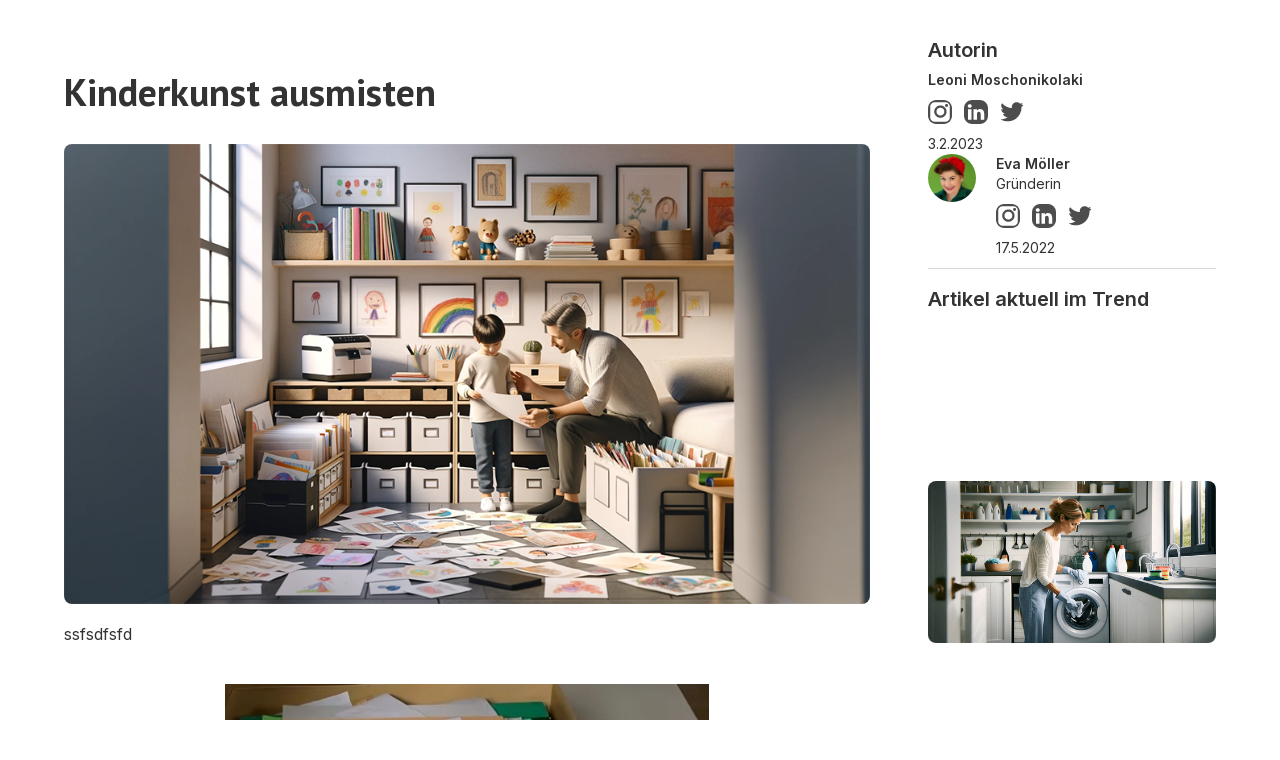

--- FILE ---
content_type: text/html; charset=utf-8
request_url: https://www.ordnung-mit-eva.de/magazin/kinderkunst-ausmisten
body_size: 9832
content:
<!DOCTYPE html><!-- Last Published: Fri Jan 02 2026 23:23:05 GMT+0000 (Coordinated Universal Time) --><html data-wf-domain="www.ordnung-mit-eva.de" data-wf-page="64195b409880355b51ba7f76" data-wf-site="6278ee6b11ba11068258052a" lang="de" data-wf-collection="64195b40988035bc5aba7ed8" data-wf-item-slug="kinderkunst-ausmisten"><head><meta charset="utf-8"/><title>Kinderkunst ausmisten | Ordnung mit Eva</title><meta content="" name="description"/><meta content="width=device-width, initial-scale=1" name="viewport"/><link href="https://cdn.prod.website-files.com/6278ee6b11ba11068258052a/css/ordnung-mit-eva.shared.9c3b7c93d.min.css" rel="stylesheet" type="text/css"/><link href="https://fonts.googleapis.com" rel="preconnect"/><link href="https://fonts.gstatic.com" rel="preconnect" crossorigin="anonymous"/><script src="https://ajax.googleapis.com/ajax/libs/webfont/1.6.26/webfont.js" type="text/javascript"></script><script type="text/javascript">WebFont.load({  google: {    families: ["PT Sans:400,400italic,700,700italic","Inter:300,regular,500,600,700,800,900"]  }});</script><script type="text/javascript">!function(o,c){var n=c.documentElement,t=" w-mod-";n.className+=t+"js",("ontouchstart"in o||o.DocumentTouch&&c instanceof DocumentTouch)&&(n.className+=t+"touch")}(window,document);</script><link href="https://cdn.prod.website-files.com/6278ee6b11ba11068258052a/628b9c43ec02e919aa718635_fav-eva-32.png" rel="shortcut icon" type="image/x-icon"/><link href="https://cdn.prod.website-files.com/6278ee6b11ba11068258052a/628b9d9ed7255042513ec3a1_fav-eva-256.png" rel="apple-touch-icon"/><script async="" src="https://www.googletagmanager.com/gtag/js?id=G-CX0HLTS8KL"></script><script type="text/javascript">window.dataLayer = window.dataLayer || [];function gtag(){dataLayer.push(arguments);}gtag('js', new Date());gtag('config', 'G-CX0HLTS8KL', {'anonymize_ip': false});</script><script> window.textOverride = {
"profile_alt_logo": "Profil verwalten",
"profile_nav_profile": "Profil",
"profile_alt_logo": "Mitgliedschaft",
"profile_logout": "Ausloggen",
"profile_exit": "Schliessen",
"profile_info": "Meine Informationen",
"profile_updated": "Profil aktualisiert",
"profile_update": "Aktualisieren",
"profile_email": "E-Mail-Adresse",
"profile_temp_email": "Bitte kontaktieren Sie uns, um Ihre E-Mail-Adresse zu ändern",
"profile_change_pass": "Passwort ändern",
"profile_current_pass": "Aktuelles Passwort",
"profile_new_pass": "Neues Passwort",
"profile_confirm_pass": "Bestätigen",
"profile_manage_mem": "Mitgliedschaft verwalten",
"profile_trial": "Kostenlose Testversion",
"profile_active": "Aktiv",
"profile_past_due": "Ausstehend",
"profile_canceled": "Gekündigt",
"profile_test": "Test Modus",
"profile_free": "Kostenlos",
"profile_cancel": "Kündigen",
"profile_will_cancel": "Wird gekündigt am",
"profile_renew": "Wird verlängert am",
"profile_period_end": "Ihr Abonnement wird am Ende dieser Periode gekündigt.",
"profile_confirm_cancel": "Kündigung bestätigen",
"profile_pay_method": "Zahlungsmethode",
"profile_ending_in": "endet mit",
"profile_expire": "Verfällt am",
"profile_edit": "Bearbeiten",
"profile_no_card": "Keine Karte angegeben",
"profile_add_card": "Karte hinzufügen",
"profile_new_card_label": "Neue Kredit- oder Debitkarte",
"profile_card_updated": "Karte aktualisiert",
"profile_change_card": "Karte ändern",
"profile_history": "Rechnungs-Verlauf",
"profile_view_invoice": "Anzeigen",
"profile_invoice_empty": "Rechnungen werden möglicherweise nicht sofort angezeigt",
"profile_password_required": "Altes und neues Passwort erforderlich",
"profile_password_err": "Aktuelles Passwort falsch",
"profile_canceled_success": "Deine Mitgliedschaft wurde gekündigt. Du wirst in 5 Sekunden abgemeldet.",

"pay_secure_checkout": "Sicheres Bezahlen",
"pay_update_membership": "Mitgliedschaft aktualisieren",
"pay_not_active": "Ihre Mitgliedschaft ist nicht mehr aktiv",
"pay_billed": "Zahlung",
"pay_month": "monatlich",
"pay_year": "jährlich",
"pay_week": "wöchentlich",
"pay_once": "einmalig",
"pay_after": "nach",
"pay_trial": "tägigem kostenlosen Test",
"pay_free": "Kostenlos",
"pay_billed_once": "Einmalig",
"pay_sub_total": "Zwischensumme",
"pay_tax": "Steuern",
"pay_total": "Gesamtsumme",
"pay_coupon": "Gutschein",
"pay_have_coupon": "Ich habe einen Gutscheincode",
"pay_apply": "Anwenden",
"pay_not_valid": "Dieser Code ist ungültig",
"pay_off": "Rabatt",
"pay_coupon_forever": "für immer",
"pay_test": "TEST MODUS",
"pay_renew": "Mitgliedschaft erneuern",
"pay_change": "Mitgliedschaft ändern",
"pay_confirm": "Bestätigen",
"pay_confirm_pay": "Bestätigen und bezahlen",
"pay_start_trial": "Kostenlose Testversion starten",
"pay_agree": "Beim Senden Ihrer Daten stimmen Sie folgendem zu:",
"pay_terms": "Nutzungsbedingungen",
"pay_and": "und",
"pay_privacy": "Datenschutzerklärungen",
"incorrect_number": "Die Karten-Nummer ist ungültig.",
"invalid_expiry_month": "Der Verfalls-Monat der Karte ist ungültig.",
"invalid_expiry_year": "Das Verfalls-Jahr der Karte ist ungültig.",
"expired_card": "Die Karte ist abgelaufen.",
"incorrect_cvc": "Der Karten-Sicherheitscode ist ungültig.",
"address_zip_check": "Der Karten PIN-Code ist ungültig.",
"card_declined": "Die Karte wurde abgelehnt.",

"reset_steps_1": "Schritt 1 von 2",
"reset_your_password": "Passwort zurücksetzen",
"reset_enter_email": "E-Mail-Adresse eintragen, und wir senden eine Anleitung zum Zurücksetzen des Passwortes.",
"reset_send_reset": "E-Mail zur Passwortzurücksetzung senden",
"reset_email_address": "E-Mail Adresse",
"reset_have_code": "Ich habe bereits einen Zurücksetzen-Code",
"reset_steps_2": "Schritt 2 von 2",
"reset_check_email": "Überprüfe Deine E-Mails",
"reset_enter_code": "Bitte Zurücksetzen-Code eingeben. Dann erstelle und bestätige Dein neues Passwort.",
"reset_reset_code": "Zurücksetzen-Code",
"reset_new_password": "Neues Passwort",
"reset_confirm_password": "Passwort bestätigen",
"reset_password": "Passwort zurücksetzen",
"reset_send_new": "Neuen Zurücksetzen-Code senden",
"reset_code_invalid": "Ungütiger Zurücksetzen-Code",
"reset_code_incorrect": "Zurücksetzen-Code ist ungültig",

"incorrect_email_password": "Falsche E-Mail oder Passwort",
"invalid_password": "Passwort zu kurz, min. 8 Zeichen",
"email_taken": "E-Mail bereits vergeben",
"invalid_email": "Ungültige E-Mail-Adresse",
"membership_current": "Das ist deine aktuelle Mitgliedschaft",
"membership_missing": "Keine Mitgliedschaft ausgewählt",
"err_card_required": "Karten-Information erforderlich",
"unexpected_error": "Es ist ein unerwarteter Fehler aufgetreten",
"err_upgrade": "Sie können nicht von einer veröffentlichten Mitgliedschaft zu einer Testmitgliedschaft wechseln.",
"invalid_confirm_password": "Passwörter stimmen nicht überein",
"password_change_success": "Passwort geändert!",

"signup_head": "Konto erstellen",
"signup_password": "Passwort",
"signup_button": "Registrieren",
"signup_already": "Bereits Mitglied?",
"signup_login": "Hier anmelden",
"login_head": "Willkommen zurück",
"login_reset_password": "Passwort zurücksetzen",
"login_button": "Anmelden",
"login_need": "Brauchen Sie einen Account?",
"login_signup": "Hier registrieren",
} </script>
<script src="https://api.memberstack.io/static/memberstack.js?webflow" data-memberstack-id="3bf19a085307849c68d13d910c1ca466"> </script></head><body><div class="section-post"><div class="post-flex"><div class="post-left"><h1 class="h1-post">Kinderkunst ausmisten</h1><h2 class="h2-post w-dyn-bind-empty"></h2><div class="div-block-103"><img src="https://cdn.prod.website-files.com/62836cbc19a412c9e87f81fc/65b15509bccd7921cf77a0ed_Kinderkunst-ausmisten.png" loading="lazy" alt="" sizes="(max-width: 479px) 90vw, 63vw" srcset="https://cdn.prod.website-files.com/62836cbc19a412c9e87f81fc/65b15509bccd7921cf77a0ed_Kinderkunst-ausmisten-p-500.png 500w, https://cdn.prod.website-files.com/62836cbc19a412c9e87f81fc/65b15509bccd7921cf77a0ed_Kinderkunst-ausmisten-p-800.png 800w, https://cdn.prod.website-files.com/62836cbc19a412c9e87f81fc/65b15509bccd7921cf77a0ed_Kinderkunst-ausmisten.png 1000w" class="img-main-post"/></div><div class="div-content-magazin"><div class="rich-text-block-2 w-richtext"><p>ssfsdfsfd</p><p>‍</p><figure style="padding-bottom:106.5%" class="w-richtext-align-center w-richtext-figure-type-video"><div><iframe allowfullscreen="true" frameborder="0" scrolling="no" src="https://player.vimeo.com/video/723669868" title="Kinderkunst"></iframe></div></figure><p>‍</p><p>Zum Abschluss habe ich noch einen besonderen Tipp für dich: Um das Sauberhalten und Ordnung Halten in deinem Zuhause weiter zu vereinfachen, bieten wir praktische <a href="https://www.ordnung-mit-eva.de/putzplan">Putzpläne</a> und <a href="https://www.ordnung-mit-eva.de/ausmistplan" target="_blank">Ausmistpläne</a> zum Kauf an. <br/><br/>Diese Pläne sind speziell darauf ausgelegt, dir eine strukturierte und effiziente Herangehensweise an die Hausarbeit zu bieten. Zusätzlich hast du die Möglichkeit, an meinem <a href="https://www.ordnung-mit-eva.de/ordnung-schaffen" target="_blank"><strong>Ordnungskurs</strong></a> teilzunehmen. In diesem Kurs lernst du, wie du eine Grundordnung in deinem Zuhause schaffen kannst, die nicht nur für ein angenehmes Ambiente sorgt, sondern dir auch hilft, Zeit und Energie im Alltag zu sparen. Schau vorbei und erleichtere dir das Leben mit strukturierter Ordnung und Sauberkeit!<br/><br/><a href="https://www.ordnung-mit-eva.de/shop" target="_blank"><strong>Mehr Infos klicke hier</strong></a></p><p>‍</p></div><div data-ms-content="!kursprogramm" class="div-members-only w-condition-invisible"><div class="div-mem-gradient"></div><div class="div-mem-main"><div class="div-members-weiterlesen"><div class="text-mem-headline">weiterlesen &amp; profitieren mit</div><img src="https://cdn.prod.website-files.com/6278ee6b11ba11068258052a/628b9c4b0e8082a4b5023cc7_fav-eva-256.png" loading="lazy" height="" alt="" class="image-63"/></div><div class="div-block-96"><div class="div-block-97"><div class="text-members-teaser">Schaffe Ordnung in deinem Zuhause - Ordnung mit Eva, viele Vorteile &amp; monatlich kündbar</div></div><div class="div-block-97"><div class="text-block-11">€ 49,-</div><div class="text-block-12">pro Monat</div></div><a href="/ordnung-schaffen" class="button-kurs members w-button">Hier mehr erfahren zur Mitgliedschaft »</a><a href="/login" class="text-link-olive">Zum Login für Mitglieder</a></div></div></div><div data-ms-content="!funktionale-kommunikation" class="div-members-only w-condition-invisible"><div class="div-mem-gradient"></div><div class="div-mem-main"><div class="div-members-weiterlesen"><div class="text-mem-headline">weiterlesen &amp; profitieren mit</div><img src="https://cdn.prod.website-files.com/6278ee6b11ba11068258052a/628b9c4b0e8082a4b5023cc7_fav-eva-256.png" loading="lazy" height="" alt="" class="image-63"/></div><div class="div-block-96"><div class="div-block-97"><div class="text-members-teaser">Schaffe Ordnung in Deinem Inneren - Coaching mit Eva, viele Vorteile &amp; monatlich kündbar</div></div><div class="div-block-97"><div class="text-block-11">€ 39,-</div><div class="text-block-12">pro Monat</div></div><a href="/coaching-erst-ich" class="button-kurs members w-button">Hier mehr erfahren zum Coaching »</a><a href="/login" class="text-link-olive">Zum Login für Mitglieder</a></div></div></div><div data-ms-content="!members" class="div-members-only w-condition-invisible"><div class="div-mem-gradient"></div><div class="div-mem-main"><div class="div-members-weiterlesen"><div class="text-mem-headline">weiterlesen &amp; profitieren mit</div><img src="https://cdn.prod.website-files.com/6278ee6b11ba11068258052a/628b9c4b0e8082a4b5023cc7_fav-eva-256.png" loading="lazy" height="" alt="" class="image-63"/></div><div class="div-block-96"><div class="div-block-97"><div class="text-members-teaser">Schaffe Ordnung in Deinem Zuhause - Ordnung mit Eva, viele Vorteile &amp; monatlich kündbar</div></div><div class="div-block-97"><div class="text-block-11">€ 25,-</div><div class="text-block-12">pro Monat</div></div><a href="/ordnung-schaffen" class="button-kurs members w-button">Hier mehr erfahren zur Mitgliedschaft »</a><a href="/login" class="text-link-olive">Zum Login für Mitglieder</a></div><div class="div-block-96"><div class="div-block-97"><div class="text-members-teaser">Schaffe Ordnung in Deinem Inneren - Coaching mit Eva, viele Vorteile &amp; monatlich kündbar</div></div><div class="div-block-97"><div class="text-block-11">€ 39,-</div><div class="text-block-12">pro Monat</div></div><a href="/coaching-erst-ich" class="button-kurs members w-button">Hier mehr erfahren zum Coaching »</a><a href="/login" class="text-link-olive">Zum Login für Mitglieder</a></div></div></div></div><div class="tag-box"><div class="text-block-18">Tags:</div><div class="collection-list-wrapper-2 w-dyn-list"><div role="list" class="collection-list w-dyn-items"><div role="listitem" class="w-dyn-item"><a href="#" class="kategorie-display link">Aufbewahrung</a></div><div role="listitem" class="w-dyn-item"><a href="#" class="kategorie-display link">Ordnung</a></div><div role="listitem" class="w-dyn-item"><a href="#" class="kategorie-display link">Erinnerungsstücke</a></div><div role="listitem" class="w-dyn-item"><a href="#" class="kategorie-display link">Andenken</a></div></div></div></div><div class="div-hyvor"><div class="w-embed w-script"><div id="hyvor-talk-view"></div>
<script type="text/javascript">
    var HYVOR_TALK_WEBSITE = 8082;
    var HYVOR_TALK_CONFIG = {
        url: false,
        id: false
    };
</script>
<script async type="text/javascript" src="//talk.hyvor.com/web-api/embed.js"></script></div></div></div><div class="post-right"><div class="box-autorin"><h5 class="bersicht-post-right">Autorin</h5><div class="collection-list-wrapper w-dyn-list"><div role="list" class="w-dyn-items"><div role="listitem" class="collection-item w-dyn-item"><img height="48" loading="lazy" width="48" src="" alt="Leoni Moschonikolaki" class="image-14 w-dyn-bind-empty"/><div class="autorenbox-txt"><a href="#" class="autor-link">Leoni Moschonikolaki</a><div class="autor-title w-dyn-bind-empty"></div><div class="box-social"><img src="https://cdn.prod.website-files.com/6278ee6b11ba11068258052a/628397a6934d5a4443593e2c_iconb-insta.svg" loading="lazy" alt="" class="image-15"/><img src="https://cdn.prod.website-files.com/6278ee6b11ba11068258052a/628397a69e4f78c5bd08419c_iconb-li.svg" loading="lazy" alt="" class="image-15"/><img src="https://cdn.prod.website-files.com/6278ee6b11ba11068258052a/628397a6d28fe1639fcebf0d_iconb-twitter.svg" loading="lazy" alt="" class="image-15"/></div><div class="box-datum"><div class="datum-post">3.2.2023</div></div></div></div><div role="listitem" class="collection-item w-dyn-item"><img height="48" loading="lazy" width="48" src="https://cdn.prod.website-files.com/62836cbc19a412c9e87f81fc/62837299aef9695917ba809b_autor-eva-moeller.jpeg" alt="Eva Möller" sizes="100vw" srcset="https://cdn.prod.website-files.com/62836cbc19a412c9e87f81fc/62837299aef9695917ba809b_autor-eva-moeller-p-500.jpeg 500w, https://cdn.prod.website-files.com/62836cbc19a412c9e87f81fc/62837299aef9695917ba809b_autor-eva-moeller.jpeg 800w" class="image-14"/><div class="autorenbox-txt"><a href="#" class="autor-link">Eva Möller</a><div class="autor-title">Gründerin</div><div class="box-social"><img src="https://cdn.prod.website-files.com/6278ee6b11ba11068258052a/628397a6934d5a4443593e2c_iconb-insta.svg" loading="lazy" alt="" class="image-15"/><img src="https://cdn.prod.website-files.com/6278ee6b11ba11068258052a/628397a69e4f78c5bd08419c_iconb-li.svg" loading="lazy" alt="" class="image-15"/><img src="https://cdn.prod.website-files.com/6278ee6b11ba11068258052a/628397a6d28fe1639fcebf0d_iconb-twitter.svg" loading="lazy" alt="" class="image-15"/></div><div class="box-datum"><div class="datum-post">17.5.2022</div></div></div></div></div></div></div><div class="box-artikel"><h5 class="bersicht-post-right">Artikel aktuell im Trend</h5></div><div class="post-list w-dyn-list"><div role="list" class="w-dyn-items"><div role="listitem" class="post-item-right w-dyn-item"><a href="/magazin/trockner-reinigen" class="link-block-img-16-9 w-inline-block"><img src="https://cdn.prod.website-files.com/62836cbc19a412c9e87f81fc/65b1561cb46232785fdae964_Trockner-richtig-reinigen.png" loading="lazy" alt="" sizes="(max-width: 479px) 100vw, (max-width: 767px) 23vw, 22vw" srcset="https://cdn.prod.website-files.com/62836cbc19a412c9e87f81fc/65b1561cb46232785fdae964_Trockner-richtig-reinigen-p-500.png 500w, https://cdn.prod.website-files.com/62836cbc19a412c9e87f81fc/65b1561cb46232785fdae964_Trockner-richtig-reinigen-p-800.png 800w, https://cdn.prod.website-files.com/62836cbc19a412c9e87f81fc/65b1561cb46232785fdae964_Trockner-richtig-reinigen.png 1000w" class="img-post-16-9"/></a><div class="div-block-25"><a href="/magazin/trockner-reinigen" class="post-link-small">Trockner reinigen in 6 einfachen Schritten</a></div></div><div role="listitem" class="post-item-right w-dyn-item"><a href="/magazin/artikel-rund-um-ordnung" class="link-block-img-16-9 w-inline-block"><img src="https://cdn.prod.website-files.com/62836cbc19a412c9e87f81fc/65b18f2097585a8567e11067_Ordnung-dauerhaft-halten.png" loading="lazy" alt="" sizes="(max-width: 479px) 100vw, (max-width: 767px) 23vw, 22vw" srcset="https://cdn.prod.website-files.com/62836cbc19a412c9e87f81fc/65b18f2097585a8567e11067_Ordnung-dauerhaft-halten-p-500.png 500w, https://cdn.prod.website-files.com/62836cbc19a412c9e87f81fc/65b18f2097585a8567e11067_Ordnung-dauerhaft-halten-p-800.png 800w, https://cdn.prod.website-files.com/62836cbc19a412c9e87f81fc/65b18f2097585a8567e11067_Ordnung-dauerhaft-halten.png 1000w" class="img-post-16-9"/></a><div class="div-block-25"><a href="/magazin/artikel-rund-um-ordnung" class="post-link-small">Die 10 Goldenen Regeln für dein ordentliches Zuhause</a></div></div><div role="listitem" class="post-item-right w-dyn-item"><a href="/magazin/wie-du-schnell-energie-tankst" class="link-block-img-16-9 w-inline-block"><img src="https://cdn.prod.website-files.com/62836cbc19a412c9e87f81fc/65b155d025637ee7f7bb4f02_energie-tanken-tipps.png" loading="lazy" alt="" sizes="(max-width: 479px) 100vw, (max-width: 767px) 23vw, 22vw" srcset="https://cdn.prod.website-files.com/62836cbc19a412c9e87f81fc/65b155d025637ee7f7bb4f02_energie-tanken-tipps-p-500.png 500w, https://cdn.prod.website-files.com/62836cbc19a412c9e87f81fc/65b155d025637ee7f7bb4f02_energie-tanken-tipps-p-800.png 800w, https://cdn.prod.website-files.com/62836cbc19a412c9e87f81fc/65b155d025637ee7f7bb4f02_energie-tanken-tipps-p-1080.png 1080w, https://cdn.prod.website-files.com/62836cbc19a412c9e87f81fc/65b155d025637ee7f7bb4f02_energie-tanken-tipps-p-1600.png 1600w, https://cdn.prod.website-files.com/62836cbc19a412c9e87f81fc/65b155d025637ee7f7bb4f02_energie-tanken-tipps.png 1792w" class="img-post-16-9"/></a><div class="div-block-25"><a href="/magazin/wie-du-schnell-energie-tankst" class="post-link-small">Wie du schnell Energie tankst</a></div></div><div role="listitem" class="post-item-right w-dyn-item"><a href="/magazin/kueche-aufraeumen-in-5-min" class="link-block-img-16-9 w-inline-block"><img src="https://cdn.prod.website-files.com/62836cbc19a412c9e87f81fc/65b18a840b175fc7d6b1731f_schnell-kueche-putzen.png" loading="lazy" alt="" sizes="(max-width: 479px) 100vw, (max-width: 767px) 23vw, 22vw" srcset="https://cdn.prod.website-files.com/62836cbc19a412c9e87f81fc/65b18a840b175fc7d6b1731f_schnell-kueche-putzen-p-500.png 500w, https://cdn.prod.website-files.com/62836cbc19a412c9e87f81fc/65b18a840b175fc7d6b1731f_schnell-kueche-putzen-p-800.png 800w, https://cdn.prod.website-files.com/62836cbc19a412c9e87f81fc/65b18a840b175fc7d6b1731f_schnell-kueche-putzen.png 1000w" class="img-post-16-9"/></a><div class="div-block-25"><a href="/magazin/kueche-aufraeumen-in-5-min" class="post-link-small">Küche aufräumen in 5 Minuten</a></div></div></div></div></div></div></div><div class="section-promo"><div class="div-bg-promo"><h3 class="h3-20">Wo hättest du gerne mehr Ordnung?</h3><div class="promo-sub">Mit Schritt-für-Schritt Anleitung ist Ordnung für jeden möglich.</div><div class="w-layout-grid grid-2"><a id="w-node-_2c42e804-0d52-fcc6-a7cf-fd7b126cb06c-126cb065" href="/ordnung-schaffen" class="promo-box-ordnung w-inline-block"><div class="box-promo-1"><div class="nav-title">im ganzen Zuhause</div><div class="nav-link-details">Leichte Schritt für Schritt Anleitung für dein ordentliches Zuhause.</div></div></a><a id="w-node-_2c42e804-0d52-fcc6-a7cf-fd7b126cb072-126cb065" href="/flur-organisieren" class="promo-box-ordnung w-inline-block"><div class="box-promo-1"><div class="nav-title">im Eingang</div><div class="nav-link-details">Übersicht &amp; Funktionalität für die Familie, entspannt das Haus verlassen.</div></div></a><a id="w-node-_2c42e804-0d52-fcc6-a7cf-fd7b126cb078-126cb065" href="/kueche-aufraeumen" class="promo-box-ordnung w-inline-block"><div class="box-promo-1"><div class="nav-title">in der Küche</div><div class="nav-link-details">Struktur &amp; Übersicht für einen optimalen Ablauf beim Kochen &amp; Backen.</div></div></a><a id="w-node-_2c42e804-0d52-fcc6-a7cf-fd7b126cb07e-126cb065" href="/wohnzimmer-aufraeumen" class="promo-box-ordnung w-inline-block"><div class="box-promo-1"><div class="nav-title">im Wohnzimmer</div><div class="nav-link-details">Gemütlich &amp; ordentlich, entspannt auf der Couch entspannen können.<br/></div></div></a><a id="w-node-_2c42e804-0d52-fcc6-a7cf-fd7b126cb085-126cb065" href="/schlafzimmer-aufraeumen" class="promo-box-ordnung w-inline-block"><div class="box-promo-1"><div class="nav-title">im Schlafzimmer</div><div class="nav-link-details">Ordnung für einen ruhigen Schlaf, aufwachen in schönem Ambiente.</div></div></a><a id="w-node-_2c42e804-0d52-fcc6-a7cf-fd7b126cb08b-126cb065" href="/kinderzimmer-aufraeumen" class="promo-box-ordnung w-inline-block"><div class="box-promo-1"><div class="nav-title">im Kinderzimmer</div><div class="nav-link-details">Leicht &amp; übersichtlich Ordnung halten sogar für die Kleinsten.</div></div></a><a id="w-node-_2c42e804-0d52-fcc6-a7cf-fd7b126cb091-126cb065" href="/bad-aufraeumen" class="promo-box-ordnung w-inline-block"><div class="box-promo-1"><div class="nav-title">im Bad</div><div class="nav-link-details">Den Tag beginnen &amp; beenden in einer ordentlichen Wohlfühl-Oase.<br/></div></div></a><a id="w-node-_2c42e804-0d52-fcc6-a7cf-fd7b126cb098-126cb065" href="/arbeitszimmer-aufraeumen" class="promo-box-ordnung w-inline-block"><div class="box-promo-1"><div class="nav-title">im Arbeitszimmer</div><div class="nav-link-details">Überblick, Struktur &amp; Ordnung für entspanntes Arbeiten im Homeoffice.</div></div></a><a id="w-node-_2c42e804-0d52-fcc6-a7cf-fd7b126cb09e-126cb065" href="/keller-aufraeumen" class="promo-box-ordnung w-inline-block"><div class="box-promo-1"><div class="nav-title">im Keller</div><div class="nav-link-details">Stauraum für Dinge erschaffen die du liebst | brauchst, aber seltener nutzt.</div></div></a><a id="w-node-_2c42e804-0d52-fcc6-a7cf-fd7b126cb0a4-126cb065" href="/waschkueche-organisieren" class="promo-box-ordnung w-inline-block"><div class="box-promo-1"><div class="nav-title">in der Waschküche</div><div class="nav-link-details">Übersicht &amp; Effizienz, für zeitsparendes waschen &amp; trocknen der Wäsche.</div></div></a><a id="w-node-_2c42e804-0d52-fcc6-a7cf-fd7b126cb0aa-126cb065" href="/schuppen-aufraeumen" class="promo-box-ordnung w-inline-block"><div class="box-promo-1"><div class="nav-title">in der Garage</div><div class="nav-link-details">Ordnung &amp; Übersicht in den Gartengeräten für den schnellen Einsatz.<br/></div></div></a></div></div></div><div class="section-3x-weiterlesen"><div class="block-3-produkte"><h3 class="h3-eng">weitere hilfreiche Art zu Lifestyle &amp; Ordnung</h3><div class="w-dyn-list"><div role="list" class="collection-artikel-x3 w-dyn-items"><div role="listitem" class="artikel-item-1v3 w-dyn-item"><a href="/magazin/kammer-einrichten-mit-ordnungssystemen" class="artikel-link-block w-inline-block"><img src="https://cdn.prod.website-files.com/62836cbc19a412c9e87f81fc/65ff61b8d5b0b0688b6a9339_ordnungssystem-kammer.jpg" loading="lazy" alt="" sizes="(max-width: 479px) 90vw, 29vw" srcset="https://cdn.prod.website-files.com/62836cbc19a412c9e87f81fc/65ff61b8d5b0b0688b6a9339_ordnungssystem-kammer-p-500.jpg 500w, https://cdn.prod.website-files.com/62836cbc19a412c9e87f81fc/65ff61b8d5b0b0688b6a9339_ordnungssystem-kammer-p-800.jpg 800w, https://cdn.prod.website-files.com/62836cbc19a412c9e87f81fc/65ff61b8d5b0b0688b6a9339_ordnungssystem-kammer-p-1080.jpg 1080w, https://cdn.prod.website-files.com/62836cbc19a412c9e87f81fc/65ff61b8d5b0b0688b6a9339_ordnungssystem-kammer.jpg 1400w" class="img-post-16-9"/></a><div class="div-block-27"><a href="/kategorie/ordnung" class="kategorie-display link">Ordnung</a><a href="#" class="post-link-small">Kammer planen und einrichten mit Ordnungssystemen</a><div class="div-block-28"><div class="text-by">von</div><div class="text-by">Eva Möller</div></div></div></div><div role="listitem" class="artikel-item-1v3 w-dyn-item"><a href="/magazin/struktur-ordnung-in-der-schweiz" class="artikel-link-block w-inline-block"><img src="https://cdn.prod.website-files.com/62836cbc19a412c9e87f81fc/65f22f085785d3930d557bbc_Haus-schweiz.png" loading="lazy" alt="" sizes="(max-width: 479px) 90vw, 29vw" srcset="https://cdn.prod.website-files.com/62836cbc19a412c9e87f81fc/65f22f085785d3930d557bbc_Haus-schweiz-p-500.png 500w, https://cdn.prod.website-files.com/62836cbc19a412c9e87f81fc/65f22f085785d3930d557bbc_Haus-schweiz-p-800.png 800w, https://cdn.prod.website-files.com/62836cbc19a412c9e87f81fc/65f22f085785d3930d557bbc_Haus-schweiz-p-1080.png 1080w, https://cdn.prod.website-files.com/62836cbc19a412c9e87f81fc/65f22f085785d3930d557bbc_Haus-schweiz-p-1600.png 1600w, https://cdn.prod.website-files.com/62836cbc19a412c9e87f81fc/65f22f085785d3930d557bbc_Haus-schweiz.png 1792w" class="img-post-16-9"/></a><div class="div-block-27"><a href="/kategorie/ordnung" class="kategorie-display link">Ordnung</a><a href="#" class="post-link-small">Struktur &amp; Ordnung in der Schweiz</a><div class="div-block-28"><div class="text-by">von</div><div class="text-by">Eva Möller</div></div></div></div><div role="listitem" class="artikel-item-1v3 w-dyn-item"><a href="/magazin/inspirationen-maedchenzimmer-prinzessinzimmer-einrichten" class="artikel-link-block w-inline-block"><img src="https://cdn.prod.website-files.com/62836cbc19a412c9e87f81fc/65bab7d5ed6ff4ba2c457154_maedchenzimmer-prinzessinzimmer-inspiration.png" loading="lazy" alt="" sizes="(max-width: 479px) 90vw, 29vw" srcset="https://cdn.prod.website-files.com/62836cbc19a412c9e87f81fc/65bab7d5ed6ff4ba2c457154_maedchenzimmer-prinzessinzimmer-inspiration-p-500.png 500w, https://cdn.prod.website-files.com/62836cbc19a412c9e87f81fc/65bab7d5ed6ff4ba2c457154_maedchenzimmer-prinzessinzimmer-inspiration-p-800.png 800w, https://cdn.prod.website-files.com/62836cbc19a412c9e87f81fc/65bab7d5ed6ff4ba2c457154_maedchenzimmer-prinzessinzimmer-inspiration.png 1000w" class="img-post-16-9"/></a><div class="div-block-27"><a href="/kategorie/minimalismus" class="kategorie-display link">Minimalismus</a><a href="#" class="post-link-small">Inspirationen Mädchenzimmer / Prinzessinzimmer einrichten</a><div class="div-block-28"><div class="text-by">von</div><div class="text-by">Eva Möller</div></div></div></div></div></div></div></div><div class="kl-kurse"><div class="div-bg-kurse"><div class="block-half"><div class="headline-big">Ordnung Zuhause</div><div class="kenenelernen-float">Ordnungskurs für strukturiertes und übersichtliches Wohnen.</div><div class="button-block-60"><a href="/ordnung-schaffen" class="button-kurs w-button">Ordnungskurs kennenlernen »</a><div class="div-alternative"><div class="text-block-23">oder</div></div><a href="/kundenfeedback" class="button-kurs _2nd w-button">was Teilnehmer zu den Kursen sagen »</a></div></div><div class="div-block-30"></div></div></div><div class="kl-coaching"><div class="div-bg-coach"><div class="div-block-30"></div><div class="block-half"><div class="headline-big">Coaching &quot;Erst ich!&quot;</div><div class="kenenelernen-float">Pläne erleichtern dir den Tag, sparen dir Zeit und Energie, da du den Kopf frei bekommst und Zeit hast für alles was dir wichtig ist.</div><div class="button-block-60"><a href="/putzplan" class="button-coach w-button">Putzpläne &amp; Ausmistpläne ansehen »</a><div class="div-alternative"><div class="text-block-23">oder</div></div><a href="/kundenfeedback" class="button-coach _2nd w-button">was Teilnehmer zu den Plänen sagen »</a></div></div></div></div><div class="kl-plan"><div class="div-bg-plan"><div class="block-half"><div class="headline-big">Dauerhaft sauber &amp; ordentlich</div><div class="kenenelernen-float">Mit den Tagesaufgaben schaffst du dauerhaft Sauberkeit &amp; Ordnung mit Übersicht &amp; Leichtigkeit. </div><div class="button-block-60"><a href="/haushalt-einfach-sauber-halten" class="button-plan w-button">Tagesaufgaben ansehen »</a><div class="div-alternative"><div class="text-block-23">oder</div></div><a href="/kundenfeedback" class="button-plan _2nd w-button">mit Newsletter keinen Tipp verpassen »</a></div></div><div class="div-block-30"></div></div></div><div class="kl-tipps"><div class="div-bg-tipps"><div class="div-block-30"></div><div class="block-half"><div class="headline-big">Meine Produktempfehlungen</div><div class="kenenelernen-float">Erhalte persönlich ausgewählte Empfehlungen für Produkte und spare dir lästige Fehlkäufe.</div><div class="button-block-60"><a href="/tipps" class="button-tipps w-button">Produktempfehlungen besuchen »</a><div class="div-alternative"><div class="text-block-23">oder</div></div><a data-w-id="9931314c-7302-6b6c-8404-2b5aaf3987cf" href="#" class="button-tipps _2nd w-button">mit Newsletter keinen Tipp verpassen »</a></div></div></div></div><footer id="footer" class="footer"><div class="footer-flex-4x"><div class="div-1v4"><img src="https://cdn.prod.website-files.com/6278ee6b11ba11068258052a/6279259548599054017dc461_logo-ordnung-mit-eva.svg" loading="lazy" height="" alt="" class="image-4"/><div class="text-block-34">Dein schönes Zuhause &amp; deine innere Leichtigkeit ist mein Ziel.</div><ul role="list" class="w-list-unstyled"><li><a href="/mindset-ordnung" class="footer-link">Mindset &amp; Ordnung</a></li><li><a href="/aufraeumcoach" class="footer-link">über Eva</a></li><li><a href="/kundenfeedback" class="footer-link">Kundenerfolge</a></li><li><a href="/kontakt" class="footer-link">Kontakt</a></li><li><a href="/kontakt" class="footer-link">Presse</a></li><li><a href="/kooperationsanfragen" class="footer-link">Kooperationsanfragen</a></li></ul></div><div class="div-1v4"><div class="text-block-34">Social Media</div><div class="box-sm"><a href="https://www.instagram.com/ordnung_mit_eva/" target="_blank" class="link-footer-sm w-inline-block"><img src="https://cdn.prod.website-files.com/6278ee6b11ba11068258052a/627fa5c057254f36ae33f4a3_icon-insta.svg" loading="lazy" width="32" height="32" alt="Eva auf Instagram" class="img-sm-icon"/><div class="sm-links">Instagram</div></a><a href="/podcast" class="link-footer-sm w-inline-block"><img src="https://cdn.prod.website-files.com/6278ee6b11ba11068258052a/627fa5c05f1eee2b7c8d2d12_icon-podcast.svg" loading="lazy" width="32" height="32" alt="Eva auf Instagram" class="img-sm-icon"/><div class="sm-links">Podcast</div></a><a href="http://www.tiktok.com/@ordnung_mit_eva" target="_blank" class="link-footer-sm w-inline-block"><img src="https://cdn.prod.website-files.com/6278ee6b11ba11068258052a/627fa5c0b3e1dddfc2ddea8d_icon-tiktok.svg" loading="lazy" width="32" height="32" alt="Eva auf Instagram" class="img-sm-icon"/><div class="sm-links">TikTok</div></a><a href="https://www.youtube.com/channel/UCOm1ETs7hK7vydI28qTmTFg" target="_blank" class="link-footer-sm w-inline-block"><img src="https://cdn.prod.website-files.com/6278ee6b11ba11068258052a/627fa5c0dc0f8eeb06c80fc0_icon-youtube.svg" loading="lazy" width="32" height="32" alt="Eva auf Instagram" class="img-sm-icon"/><div class="sm-links">Youtube</div></a><a href="http://www.pinterest.com/ordnung_mit_eva" target="_blank" class="link-footer-sm w-inline-block"><img src="https://cdn.prod.website-files.com/6278ee6b11ba11068258052a/627fa5c0b3e1ddf9e1ddea8c_icon-pinterest.svg" loading="lazy" width="32" height="32" alt="Eva auf Instagram" class="img-sm-icon"/><div class="sm-links">Pinterest</div></a><a href="https://www.linkedin.com/in/eva-m%C3%B6ller-b514a8101/" target="_blank" class="link-footer-sm w-inline-block"><img src="https://cdn.prod.website-files.com/6278ee6b11ba11068258052a/627fa5c0cf360264aa742635_icon-linkedin.svg" loading="lazy" width="32" height="32" alt="Eva auf Instagram" class="img-sm-icon"/><div class="sm-links">LinkedIn</div></a><a href="https://twitter.com/Ordnung_mit_Eva" target="_blank" class="link-footer-sm w-inline-block"><img src="https://cdn.prod.website-files.com/6278ee6b11ba11068258052a/627fa5c11c9a9c8170ce0ed5_icon-twitter.svg" loading="lazy" width="32" height="32" alt="Eva auf Instagram" class="img-sm-icon"/><div class="sm-links">Twitter</div></a></div></div><div class="div-1v4"><div class="text-block-34">meine Produkte</div><ul role="list" class="list-2 w-list-unstyled"><li><a href="/shop" class="footer-link">Kurse für Ordnung</a></li><li></li><li><a href="/putzplan" class="footer-link">Putzplan für Zuhause</a></li><li class="list-item-2"><a href="/ausmistplan" class="footer-link">Ausmistplan für anhaltende Ordnung</a></li><li><a href="/coaching-erst-ich" class="footer-link">Coaching &quot;Erst ich!&quot;</a></li><li><a href="/tipps" class="footer-link">Produktempfehlungen</a></li><li><a href="/magazin" class="footer-link">Magazin</a></li></ul><div data-w-id="16478d07-06c5-582f-c213-08c8fef7e348" class="block-nl"><img src="https://cdn.prod.website-files.com/6278ee6b11ba11068258052a/628bf729e64e1c25c9604077_icon-mouse.svg" loading="lazy" width="32" height="32" alt="Eva auf Instagram" class="img-nl-mouse"/><div class="sm-links">für Newsletter anmelden</div></div></div><div class="div-4v4"><img src="https://cdn.prod.website-files.com/6278ee6b11ba11068258052a/628b9c4b0e8082a4b5023cc7_fav-eva-256.png" loading="lazy" alt="Eva Thumbs up" height="128" class="eva-footer-thumb"/></div></div><div class="footer-subline"><div class="footer-lastline">Made with ❤️ in 🌎 </div><div class="footer-lastline">Copyright © 2016 - 2023 by Eva Möller</div><div class="div-im-ds"><a href="/impressum" class="footer-lastline">Impressum</a><div class="footer-lastline"> &amp;</div><a href="/datenschutz" class="footer-lastline">Datenschutz</a></div></div><div class="div-nl-full"><div class="div-close"><a href="#" class="link-block-7 w-inline-block"><img src="https://cdn.prod.website-files.com/6278ee6b11ba11068258052a/628a4ed9d53df36653549053_icon-close.svg" loading="lazy" data-w-id="24237fce-87f7-7f2e-42af-5366d548b9e1" alt="" class="close-img-nl"/></a></div><div class="div-nl-top"><div class="div-nl-top-l"><div class="div-block-43"><div class="nl-h1">Eva&#x27;s Newsletter</div><div class="nl-h2">Produktempfehlungen</div></div><img src="https://cdn.prod.website-files.com/6278ee6b11ba11068258052a/628a4179b4f98d55a4b1653b_sticker-eva-thumb.png" loading="lazy" sizes="(max-width: 512px) 100vw, 512px" srcset="https://cdn.prod.website-files.com/6278ee6b11ba11068258052a/628a4179b4f98d55a4b1653b_sticker-eva-thumb-p-500.png 500w, https://cdn.prod.website-files.com/6278ee6b11ba11068258052a/628a4179b4f98d55a4b1653b_sticker-eva-thumb.png 512w" alt="Eva Thumbs up" class="image-26"/></div><div class="div-nl-top-r"><div class="text-block-30">Hilfreiche Produktempfehlungen &amp; Tipps für Dein Zuhause. </div><ul role="list" class="list"><li class="list-item">Produktempfehlungen früher als auf Instagramm gepostet</li><li class="list-item">Exklusive Tipps für den Haushalt direkt in Deine Mailbox</li><li class="list-item">kostenlos und jederzeit abstellbar</li></ul></div></div><div class="nl-box"><div class="form-block-2 w-form"><form id="wf-form-form-reg-nl" name="wf-form-form-reg-nl" data-name="form-reg-nl" method="get" class="form-2" data-wf-page-id="64195b409880355b51ba7f76" data-wf-element-id="24237fce-87f7-7f2e-42af-5366d548b9f5"><div class="nl-box-1v2"><input class="text-field nl w-input" maxlength="256" name="Vorname" data-name="Vorname" placeholder="Vorname" type="text" id="vorname"/><input class="text-field nl w-input" maxlength="256" name="E-Mail" data-name="E-Mail" placeholder="E-Mail eintragen" type="email" id="e-mail" required=""/><input type="submit" data-wait="Bitte warte ..." id="submit-nl" class="submit-button nl w-button" value="zu Eva&#x27;s Newsletter anmelden »"/></div><div class="nl-box-2v2"><label class="w-checkbox checkbox-field"><input type="checkbox" name="Checkbox" id="Checkbox" data-name="Checkbox" required="" class="w-checkbox-input checkbox"/><span class="checkbox-label w-form-label" for="Checkbox">Ja, schicke mir regelmäßig Neuigkeiten von Ordnung mit Eva. Meine Newsletter-Eintragung ist unverbindlich.</span></label></div></form><div class="success-message w-form-done"><div class="text-block-31">Danke für Deine Anmeldung, Du hörst von mir.</div></div><div class="error-message w-form-fail"><div>Oops! Da ist was schief gelaufen, bitte überprüfen.</div></div></div></div></div></footer><script src="https://d3e54v103j8qbb.cloudfront.net/js/jquery-3.5.1.min.dc5e7f18c8.js?site=6278ee6b11ba11068258052a" type="text/javascript" integrity="sha256-9/aliU8dGd2tb6OSsuzixeV4y/faTqgFtohetphbbj0=" crossorigin="anonymous"></script><script src="https://cdn.prod.website-files.com/6278ee6b11ba11068258052a/js/ordnung-mit-eva.schunk.59c6248219f37ae8.js" type="text/javascript"></script><script src="https://cdn.prod.website-files.com/6278ee6b11ba11068258052a/js/ordnung-mit-eva.schunk.02b13b01d2ec34f8.js" type="text/javascript"></script><script src="https://cdn.prod.website-files.com/6278ee6b11ba11068258052a/js/ordnung-mit-eva.3829cc9f.3cad1370bf44f97e.js" type="text/javascript"></script></body></html>

--- FILE ---
content_type: text/html; charset=UTF-8
request_url: https://player.vimeo.com/video/723669868
body_size: 6421
content:
<!DOCTYPE html>
<html lang="en">
<head>
  <meta charset="utf-8">
  <meta name="viewport" content="width=device-width,initial-scale=1,user-scalable=yes">
  
  <link rel="canonical" href="https://player.vimeo.com/video/723669868">
  <meta name="googlebot" content="noindex,indexifembedded">
  
  
  <title>Kinderkunst on Vimeo</title>
  <style>
      body, html, .player, .fallback {
          overflow: hidden;
          width: 100%;
          height: 100%;
          margin: 0;
          padding: 0;
      }
      .fallback {
          
              background-color: transparent;
          
      }
      .player.loading { opacity: 0; }
      .fallback iframe {
          position: fixed;
          left: 0;
          top: 0;
          width: 100%;
          height: 100%;
      }
  </style>
  <link rel="modulepreload" href="https://f.vimeocdn.com/p/4.46.25/js/player.module.js" crossorigin="anonymous">
  <link rel="modulepreload" href="https://f.vimeocdn.com/p/4.46.25/js/vendor.module.js" crossorigin="anonymous">
  <link rel="preload" href="https://f.vimeocdn.com/p/4.46.25/css/player.css" as="style">
</head>

<body>


<div class="vp-placeholder">
    <style>
        .vp-placeholder,
        .vp-placeholder-thumb,
        .vp-placeholder-thumb::before,
        .vp-placeholder-thumb::after {
            position: absolute;
            top: 0;
            bottom: 0;
            left: 0;
            right: 0;
        }
        .vp-placeholder {
            visibility: hidden;
            width: 100%;
            max-height: 100%;
            height: calc(1920 / 1080 * 100vw);
            max-width: calc(1080 / 1920 * 100vh);
            margin: auto;
        }
        .vp-placeholder-carousel {
            display: none;
            background-color: #000;
            position: absolute;
            left: 0;
            right: 0;
            bottom: -60px;
            height: 60px;
        }
    </style>

    

    
        <style>
            .vp-placeholder-thumb {
                overflow: hidden;
                width: 100%;
                max-height: 100%;
                margin: auto;
            }
            .vp-placeholder-thumb::before,
            .vp-placeholder-thumb::after {
                content: "";
                display: block;
                filter: blur(7px);
                margin: 0;
                background: url(https://i.vimeocdn.com/video/1457071539-a98d2a93def51758e6b60a32d3f425ad42ba83085b40e6c87c1ebc889d31b0a0-d?mw=80&q=85) 50% 50% / contain no-repeat;
            }
            .vp-placeholder-thumb::before {
                 
                margin: -30px;
            }
        </style>
    

    <div class="vp-placeholder-thumb"></div>
    <div class="vp-placeholder-carousel"></div>
    <script>function placeholderInit(t,h,d,s,n,o){var i=t.querySelector(".vp-placeholder"),v=t.querySelector(".vp-placeholder-thumb");if(h){var p=function(){try{return window.self!==window.top}catch(a){return!0}}(),w=200,y=415,r=60;if(!p&&window.innerWidth>=w&&window.innerWidth<y){i.style.bottom=r+"px",i.style.maxHeight="calc(100vh - "+r+"px)",i.style.maxWidth="calc("+n+" / "+o+" * (100vh - "+r+"px))";var f=t.querySelector(".vp-placeholder-carousel");f.style.display="block"}}if(d){var e=new Image;e.onload=function(){var a=n/o,c=e.width/e.height;if(c<=.95*a||c>=1.05*a){var l=i.getBoundingClientRect(),g=l.right-l.left,b=l.bottom-l.top,m=window.innerWidth/g*100,x=window.innerHeight/b*100;v.style.height="calc("+e.height+" / "+e.width+" * "+m+"vw)",v.style.maxWidth="calc("+e.width+" / "+e.height+" * "+x+"vh)"}i.style.visibility="visible"},e.src=s}else i.style.visibility="visible"}
</script>
    <script>placeholderInit(document,  false ,  true , "https://i.vimeocdn.com/video/1457071539-a98d2a93def51758e6b60a32d3f425ad42ba83085b40e6c87c1ebc889d31b0a0-d?mw=80\u0026q=85",  1080 ,  1920 );</script>
</div>

<div id="player" class="player"></div>
<script>window.playerConfig = {"cdn_url":"https://f.vimeocdn.com","vimeo_api_url":"api.vimeo.com","request":{"files":{"dash":{"cdns":{"akfire_interconnect_quic":{"avc_url":"https://vod-adaptive-ak.vimeocdn.com/exp=1769703573~acl=%2F8c81da04-3045-46f7-94b2-c70ecacece00%2Fpsid%3D3b3791a2eaafff0d82db1ceeb78b6dbf0d6cefb36b52c8f4fed8c46a58fc34e5%2F%2A~hmac=ca4aa24dc70d61fe8c5439cf9f82f8d998112c4f364a0a9684a544548cc7931d/8c81da04-3045-46f7-94b2-c70ecacece00/psid=3b3791a2eaafff0d82db1ceeb78b6dbf0d6cefb36b52c8f4fed8c46a58fc34e5/v2/playlist/av/primary/prot/cXNyPTE/playlist.json?omit=av1-hevc\u0026pathsig=8c953e4f~OT_j7LCIaJAG75vqeiQyQJzdRzTxhpEQH68ZwfOP_4o\u0026qsr=1\u0026r=dXM%3D\u0026rh=1iEkYC","origin":"gcs","url":"https://vod-adaptive-ak.vimeocdn.com/exp=1769703573~acl=%2F8c81da04-3045-46f7-94b2-c70ecacece00%2Fpsid%3D3b3791a2eaafff0d82db1ceeb78b6dbf0d6cefb36b52c8f4fed8c46a58fc34e5%2F%2A~hmac=ca4aa24dc70d61fe8c5439cf9f82f8d998112c4f364a0a9684a544548cc7931d/8c81da04-3045-46f7-94b2-c70ecacece00/psid=3b3791a2eaafff0d82db1ceeb78b6dbf0d6cefb36b52c8f4fed8c46a58fc34e5/v2/playlist/av/primary/prot/cXNyPTE/playlist.json?pathsig=8c953e4f~OT_j7LCIaJAG75vqeiQyQJzdRzTxhpEQH68ZwfOP_4o\u0026qsr=1\u0026r=dXM%3D\u0026rh=1iEkYC"},"fastly_skyfire":{"avc_url":"https://skyfire.vimeocdn.com/1769703573-0xcdb27fa559014bc4288965b7597d9d74ecaf598e/8c81da04-3045-46f7-94b2-c70ecacece00/psid=3b3791a2eaafff0d82db1ceeb78b6dbf0d6cefb36b52c8f4fed8c46a58fc34e5/v2/playlist/av/primary/prot/cXNyPTE/playlist.json?omit=av1-hevc\u0026pathsig=8c953e4f~OT_j7LCIaJAG75vqeiQyQJzdRzTxhpEQH68ZwfOP_4o\u0026qsr=1\u0026r=dXM%3D\u0026rh=1iEkYC","origin":"gcs","url":"https://skyfire.vimeocdn.com/1769703573-0xcdb27fa559014bc4288965b7597d9d74ecaf598e/8c81da04-3045-46f7-94b2-c70ecacece00/psid=3b3791a2eaafff0d82db1ceeb78b6dbf0d6cefb36b52c8f4fed8c46a58fc34e5/v2/playlist/av/primary/prot/cXNyPTE/playlist.json?pathsig=8c953e4f~OT_j7LCIaJAG75vqeiQyQJzdRzTxhpEQH68ZwfOP_4o\u0026qsr=1\u0026r=dXM%3D\u0026rh=1iEkYC"}},"default_cdn":"akfire_interconnect_quic","separate_av":true,"streams":[{"profile":"174","id":"2077b526-f738-4475-ae50-8c43fd4bb778","fps":29.98,"quality":"720p"},{"profile":"165","id":"6c5a74e6-e03b-47d9-b4eb-e23c4a18b7e3","fps":29.98,"quality":"540p"},{"profile":"d0b41bac-2bf2-4310-8113-df764d486192","id":"7bd5cf47-db3d-49cd-a17d-872e060f2b7d","fps":29.98,"quality":"240p"},{"profile":"164","id":"55f50181-f1d4-4a5a-83f2-18cd1936b0aa","fps":29.98,"quality":"360p"},{"profile":"5ff7441f-4973-4241-8c2e-976ef4a572b0","id":"2c3d462b-f3ee-4f01-995e-5a71bf967ca4","fps":29.98,"quality":"1080p"}],"streams_avc":[{"profile":"174","id":"2077b526-f738-4475-ae50-8c43fd4bb778","fps":29.98,"quality":"720p"},{"profile":"165","id":"6c5a74e6-e03b-47d9-b4eb-e23c4a18b7e3","fps":29.98,"quality":"540p"},{"profile":"d0b41bac-2bf2-4310-8113-df764d486192","id":"7bd5cf47-db3d-49cd-a17d-872e060f2b7d","fps":29.98,"quality":"240p"},{"profile":"164","id":"55f50181-f1d4-4a5a-83f2-18cd1936b0aa","fps":29.98,"quality":"360p"},{"profile":"5ff7441f-4973-4241-8c2e-976ef4a572b0","id":"2c3d462b-f3ee-4f01-995e-5a71bf967ca4","fps":29.98,"quality":"1080p"}]},"hls":{"cdns":{"akfire_interconnect_quic":{"avc_url":"https://vod-adaptive-ak.vimeocdn.com/exp=1769703573~acl=%2F8c81da04-3045-46f7-94b2-c70ecacece00%2Fpsid%3D3b3791a2eaafff0d82db1ceeb78b6dbf0d6cefb36b52c8f4fed8c46a58fc34e5%2F%2A~hmac=ca4aa24dc70d61fe8c5439cf9f82f8d998112c4f364a0a9684a544548cc7931d/8c81da04-3045-46f7-94b2-c70ecacece00/psid=3b3791a2eaafff0d82db1ceeb78b6dbf0d6cefb36b52c8f4fed8c46a58fc34e5/v2/playlist/av/primary/prot/cXNyPTE/playlist.m3u8?omit=av1-hevc-opus\u0026pathsig=8c953e4f~CDx195pYnbpLQ3wKbYRvXoH0XAJ64PdEAi4z9-4MVLQ\u0026qsr=1\u0026r=dXM%3D\u0026rh=1iEkYC\u0026sf=fmp4","origin":"gcs","url":"https://vod-adaptive-ak.vimeocdn.com/exp=1769703573~acl=%2F8c81da04-3045-46f7-94b2-c70ecacece00%2Fpsid%3D3b3791a2eaafff0d82db1ceeb78b6dbf0d6cefb36b52c8f4fed8c46a58fc34e5%2F%2A~hmac=ca4aa24dc70d61fe8c5439cf9f82f8d998112c4f364a0a9684a544548cc7931d/8c81da04-3045-46f7-94b2-c70ecacece00/psid=3b3791a2eaafff0d82db1ceeb78b6dbf0d6cefb36b52c8f4fed8c46a58fc34e5/v2/playlist/av/primary/prot/cXNyPTE/playlist.m3u8?omit=opus\u0026pathsig=8c953e4f~CDx195pYnbpLQ3wKbYRvXoH0XAJ64PdEAi4z9-4MVLQ\u0026qsr=1\u0026r=dXM%3D\u0026rh=1iEkYC\u0026sf=fmp4"},"fastly_skyfire":{"avc_url":"https://skyfire.vimeocdn.com/1769703573-0xcdb27fa559014bc4288965b7597d9d74ecaf598e/8c81da04-3045-46f7-94b2-c70ecacece00/psid=3b3791a2eaafff0d82db1ceeb78b6dbf0d6cefb36b52c8f4fed8c46a58fc34e5/v2/playlist/av/primary/prot/cXNyPTE/playlist.m3u8?omit=av1-hevc-opus\u0026pathsig=8c953e4f~CDx195pYnbpLQ3wKbYRvXoH0XAJ64PdEAi4z9-4MVLQ\u0026qsr=1\u0026r=dXM%3D\u0026rh=1iEkYC\u0026sf=fmp4","origin":"gcs","url":"https://skyfire.vimeocdn.com/1769703573-0xcdb27fa559014bc4288965b7597d9d74ecaf598e/8c81da04-3045-46f7-94b2-c70ecacece00/psid=3b3791a2eaafff0d82db1ceeb78b6dbf0d6cefb36b52c8f4fed8c46a58fc34e5/v2/playlist/av/primary/prot/cXNyPTE/playlist.m3u8?omit=opus\u0026pathsig=8c953e4f~CDx195pYnbpLQ3wKbYRvXoH0XAJ64PdEAi4z9-4MVLQ\u0026qsr=1\u0026r=dXM%3D\u0026rh=1iEkYC\u0026sf=fmp4"}},"default_cdn":"akfire_interconnect_quic","separate_av":true}},"file_codecs":{"av1":[],"avc":["2077b526-f738-4475-ae50-8c43fd4bb778","6c5a74e6-e03b-47d9-b4eb-e23c4a18b7e3","7bd5cf47-db3d-49cd-a17d-872e060f2b7d","55f50181-f1d4-4a5a-83f2-18cd1936b0aa","2c3d462b-f3ee-4f01-995e-5a71bf967ca4"],"hevc":{"dvh1":[],"hdr":[],"sdr":[]}},"lang":"en","referrer":"https://www.ordnung-mit-eva.de/magazin/kinderkunst-ausmisten","cookie_domain":".vimeo.com","signature":"bbe5f317bd9c4fd69d75a2b6709f9967","timestamp":1769699973,"expires":3600,"thumb_preview":{"url":"https://videoapi-sprites.vimeocdn.com/video-sprites/image/0f4b01b8-2fd6-4474-8ff3-a9c0adb52e71.0.jpeg?ClientID=sulu\u0026Expires=1769703573\u0026Signature=789ee14c000556213599873a71b25afad500f47f","height":2640,"width":1485,"frame_height":240,"frame_width":135,"columns":11,"frames":120},"currency":"USD","session":"68d6803c9372c8cf7a3e249e2bd50f34b0897a141769699973","cookie":{"volume":1,"quality":null,"hd":0,"captions":null,"transcript":null,"captions_styles":{"color":null,"fontSize":null,"fontFamily":null,"fontOpacity":null,"bgOpacity":null,"windowColor":null,"windowOpacity":null,"bgColor":null,"edgeStyle":null},"audio_language":null,"audio_kind":null,"qoe_survey_vote":0},"build":{"backend":"31e9776","js":"4.46.25"},"urls":{"js":"https://f.vimeocdn.com/p/4.46.25/js/player.js","js_base":"https://f.vimeocdn.com/p/4.46.25/js","js_module":"https://f.vimeocdn.com/p/4.46.25/js/player.module.js","js_vendor_module":"https://f.vimeocdn.com/p/4.46.25/js/vendor.module.js","locales_js":{"de-DE":"https://f.vimeocdn.com/p/4.46.25/js/player.de-DE.js","en":"https://f.vimeocdn.com/p/4.46.25/js/player.js","es":"https://f.vimeocdn.com/p/4.46.25/js/player.es.js","fr-FR":"https://f.vimeocdn.com/p/4.46.25/js/player.fr-FR.js","ja-JP":"https://f.vimeocdn.com/p/4.46.25/js/player.ja-JP.js","ko-KR":"https://f.vimeocdn.com/p/4.46.25/js/player.ko-KR.js","pt-BR":"https://f.vimeocdn.com/p/4.46.25/js/player.pt-BR.js","zh-CN":"https://f.vimeocdn.com/p/4.46.25/js/player.zh-CN.js"},"ambisonics_js":"https://f.vimeocdn.com/p/external/ambisonics.min.js","barebone_js":"https://f.vimeocdn.com/p/4.46.25/js/barebone.js","chromeless_js":"https://f.vimeocdn.com/p/4.46.25/js/chromeless.js","three_js":"https://f.vimeocdn.com/p/external/three.rvimeo.min.js","vuid_js":"https://f.vimeocdn.com/js_opt/modules/utils/vuid.min.js","hive_sdk":"https://f.vimeocdn.com/p/external/hive-sdk.js","hive_interceptor":"https://f.vimeocdn.com/p/external/hive-interceptor.js","proxy":"https://player.vimeo.com/static/proxy.html","css":"https://f.vimeocdn.com/p/4.46.25/css/player.css","chromeless_css":"https://f.vimeocdn.com/p/4.46.25/css/chromeless.css","fresnel":"https://arclight.vimeo.com/add/player-stats","player_telemetry_url":"https://arclight.vimeo.com/player-events","telemetry_base":"https://lensflare.vimeo.com"},"flags":{"plays":1,"dnt":0,"autohide_controls":0,"preload_video":"metadata_on_hover","qoe_survey_forced":0,"ai_widget":0,"ecdn_delta_updates":0,"disable_mms":0,"check_clip_skipping_forward":0},"country":"US","client":{"ip":"18.221.122.14"},"ab_tests":{"cross_origin_texttracks":{"group":"variant","track":false,"data":null}},"atid":"2194443129.1769699973","ai_widget_signature":"b2c5ddfaf0b02bafe7e112688b13a44cdce59c6abdac5514c526f6f15920dba2_1769703573","config_refresh_url":"https://player.vimeo.com/video/723669868/config/request?atid=2194443129.1769699973\u0026expires=3600\u0026referrer=https%3A%2F%2Fwww.ordnung-mit-eva.de%2Fmagazin%2Fkinderkunst-ausmisten\u0026session=68d6803c9372c8cf7a3e249e2bd50f34b0897a141769699973\u0026signature=bbe5f317bd9c4fd69d75a2b6709f9967\u0026time=1769699973\u0026v=1"},"player_url":"player.vimeo.com","video":{"id":723669868,"title":"Kinderkunst","width":1080,"height":1920,"duration":49,"url":"","share_url":"https://vimeo.com/723669868","embed_code":"\u003ciframe title=\"vimeo-player\" src=\"https://player.vimeo.com/video/723669868?h=a1411fa540\" width=\"640\" height=\"360\" frameborder=\"0\" referrerpolicy=\"strict-origin-when-cross-origin\" allow=\"autoplay; fullscreen; picture-in-picture; clipboard-write; encrypted-media; web-share\"   allowfullscreen\u003e\u003c/iframe\u003e","default_to_hd":0,"privacy":"disable","embed_permission":"whitelist","thumbnail_url":"https://i.vimeocdn.com/video/1457071539-a98d2a93def51758e6b60a32d3f425ad42ba83085b40e6c87c1ebc889d31b0a0-d","owner":{"id":49658941,"name":"Eva Möller","img":"https://i.vimeocdn.com/portrait/31204294_60x60?sig=a980bff9e074a3cd0cb742be36756562ce8e35e095ba31b39104a8e769d2da05\u0026v=1\u0026region=us","img_2x":"https://i.vimeocdn.com/portrait/31204294_60x60?sig=a980bff9e074a3cd0cb742be36756562ce8e35e095ba31b39104a8e769d2da05\u0026v=1\u0026region=us","url":"https://vimeo.com/evamoeller","account_type":"plus"},"spatial":0,"live_event":null,"version":{"current":null,"available":[{"id":433482397,"file_id":3356860661,"is_current":true}]},"unlisted_hash":null,"rating":{"id":3},"fps":29.98,"bypass_token":"eyJ0eXAiOiJKV1QiLCJhbGciOiJIUzI1NiJ9.eyJjbGlwX2lkIjo3MjM2Njk4NjgsImV4cCI6MTc2OTcwMzYwMH0.E8dD8FAhJj9yHJqcvMh4FLlp-EUtqnanwkeSwp5JwXU","channel_layout":"stereo","ai":0,"locale":""},"user":{"id":0,"team_id":0,"team_origin_user_id":0,"account_type":"none","liked":0,"watch_later":0,"owner":0,"mod":0,"logged_in":0,"private_mode_enabled":0,"vimeo_api_client_token":"eyJhbGciOiJIUzI1NiIsInR5cCI6IkpXVCJ9.eyJzZXNzaW9uX2lkIjoiNjhkNjgwM2M5MzcyYzhjZjdhM2UyNDllMmJkNTBmMzRiMDg5N2ExNDE3Njk2OTk5NzMiLCJleHAiOjE3Njk3MDM1NzMsImFwcF9pZCI6MTE4MzU5LCJzY29wZXMiOiJwdWJsaWMgc3RhdHMifQ.MVjc43Y1_ATUy12S9my7-w0MZC2mYRTJYHwAuM8CgfY"},"view":1,"vimeo_url":"vimeo.com","embed":{"audio_track":"","autoplay":0,"autopause":1,"dnt":0,"editor":0,"keyboard":1,"log_plays":1,"loop":0,"muted":0,"on_site":0,"texttrack":"","transparent":1,"outro":"beginning","playsinline":1,"quality":null,"player_id":"","api":null,"app_id":"","color":"47536c","color_one":"47536c","color_two":"47536c","color_three":"ffffff","color_four":"000000","context":"embed.main","settings":{"auto_pip":1,"badge":0,"byline":0,"collections":0,"color":0,"force_color_one":0,"force_color_two":0,"force_color_three":0,"force_color_four":0,"embed":0,"fullscreen":1,"like":0,"logo":0,"playbar":1,"portrait":0,"pip":1,"share":0,"spatial_compass":0,"spatial_label":0,"speed":1,"title":0,"volume":1,"watch_later":0,"watch_full_video":1,"controls":1,"airplay":1,"audio_tracks":0,"chapters":0,"chromecast":0,"cc":1,"transcript":0,"quality":0,"play_button_position":0,"ask_ai":0,"skipping_forward":1,"debug_payload_collection_policy":"default"},"create_interactive":{"has_create_interactive":false,"viddata_url":""},"min_quality":null,"max_quality":null,"initial_quality":null,"prefer_mms":1}}</script>
<script>const fullscreenSupported="exitFullscreen"in document||"webkitExitFullscreen"in document||"webkitCancelFullScreen"in document||"mozCancelFullScreen"in document||"msExitFullscreen"in document||"webkitEnterFullScreen"in document.createElement("video");var isIE=checkIE(window.navigator.userAgent),incompatibleBrowser=!fullscreenSupported||isIE;window.noModuleLoading=!1,window.dynamicImportSupported=!1,window.cssLayersSupported=typeof CSSLayerBlockRule<"u",window.isInIFrame=function(){try{return window.self!==window.top}catch(e){return!0}}(),!window.isInIFrame&&/twitter/i.test(navigator.userAgent)&&window.playerConfig.video.url&&(window.location=window.playerConfig.video.url),window.playerConfig.request.lang&&document.documentElement.setAttribute("lang",window.playerConfig.request.lang),window.loadScript=function(e){var n=document.getElementsByTagName("script")[0];n&&n.parentNode?n.parentNode.insertBefore(e,n):document.head.appendChild(e)},window.loadVUID=function(){if(!window.playerConfig.request.flags.dnt&&!window.playerConfig.embed.dnt){window._vuid=[["pid",window.playerConfig.request.session]];var e=document.createElement("script");e.async=!0,e.src=window.playerConfig.request.urls.vuid_js,window.loadScript(e)}},window.loadCSS=function(e,n){var i={cssDone:!1,startTime:new Date().getTime(),link:e.createElement("link")};return i.link.rel="stylesheet",i.link.href=n,e.getElementsByTagName("head")[0].appendChild(i.link),i.link.onload=function(){i.cssDone=!0},i},window.loadLegacyJS=function(e,n){if(incompatibleBrowser){var i=e.querySelector(".vp-placeholder");i&&i.parentNode&&i.parentNode.removeChild(i);let a=`/video/${window.playerConfig.video.id}/fallback`;window.playerConfig.request.referrer&&(a+=`?referrer=${window.playerConfig.request.referrer}`),n.innerHTML=`<div class="fallback"><iframe title="unsupported message" src="${a}" frameborder="0"></iframe></div>`}else{n.className="player loading";var t=window.loadCSS(e,window.playerConfig.request.urls.css),r=e.createElement("script"),o=!1;r.src=window.playerConfig.request.urls.js,window.loadScript(r),r["onreadystatechange"in r?"onreadystatechange":"onload"]=function(){!o&&(!this.readyState||this.readyState==="loaded"||this.readyState==="complete")&&(o=!0,playerObject=new VimeoPlayer(n,window.playerConfig,t.cssDone||{link:t.link,startTime:t.startTime}))},window.loadVUID()}};function checkIE(e){e=e&&e.toLowerCase?e.toLowerCase():"";function n(r){return r=r.toLowerCase(),new RegExp(r).test(e);return browserRegEx}var i=n("msie")?parseFloat(e.replace(/^.*msie (\d+).*$/,"$1")):!1,t=n("trident")?parseFloat(e.replace(/^.*trident\/(\d+)\.(\d+).*$/,"$1.$2"))+4:!1;return i||t}
</script>
<script nomodule>
  window.noModuleLoading = true;
  var playerEl = document.getElementById('player');
  window.loadLegacyJS(document, playerEl);
</script>
<script type="module">try{import("").catch(()=>{})}catch(t){}window.dynamicImportSupported=!0;
</script>
<script type="module">if(!window.dynamicImportSupported||!window.cssLayersSupported){if(!window.noModuleLoading){window.noModuleLoading=!0;var playerEl=document.getElementById("player");window.loadLegacyJS(document,playerEl)}var moduleScriptLoader=document.getElementById("js-module-block");moduleScriptLoader&&moduleScriptLoader.parentElement.removeChild(moduleScriptLoader)}
</script>
<script type="module" id="js-module-block">if(!window.noModuleLoading&&window.dynamicImportSupported&&window.cssLayersSupported){const n=document.getElementById("player"),e=window.loadCSS(document,window.playerConfig.request.urls.css);import(window.playerConfig.request.urls.js_module).then(function(o){new o.VimeoPlayer(n,window.playerConfig,e.cssDone||{link:e.link,startTime:e.startTime}),window.loadVUID()}).catch(function(o){throw/TypeError:[A-z ]+import[A-z ]+module/gi.test(o)&&window.loadLegacyJS(document,n),o})}
</script>

<script type="application/ld+json">{"embedUrl":"https://player.vimeo.com/video/723669868?h=a1411fa540","thumbnailUrl":"https://i.vimeocdn.com/video/1457071539-a98d2a93def51758e6b60a32d3f425ad42ba83085b40e6c87c1ebc889d31b0a0-d?f=webp","name":"Kinderkunst","description":"This is \"Kinderkunst\" by \"Eva Möller\" on Vimeo, the home for high quality videos and the people who love them.","duration":"PT49S","uploadDate":"2022-06-24T05:23:41-04:00","@context":"https://schema.org/","@type":"VideoObject"}</script>

</body>
</html>


--- FILE ---
content_type: text/css
request_url: https://cdn.prod.website-files.com/6278ee6b11ba11068258052a/css/ordnung-mit-eva.shared.9c3b7c93d.min.css
body_size: 31189
content:
html{-webkit-text-size-adjust:100%;-ms-text-size-adjust:100%;font-family:sans-serif}body{margin:0}article,aside,details,figcaption,figure,footer,header,hgroup,main,menu,nav,section,summary{display:block}audio,canvas,progress,video{vertical-align:baseline;display:inline-block}audio:not([controls]){height:0;display:none}[hidden],template{display:none}a{background-color:#0000}a:active,a:hover{outline:0}abbr[title]{border-bottom:1px dotted}b,strong{font-weight:700}dfn{font-style:italic}h1{margin:.67em 0;font-size:2em}mark{color:#000;background:#ff0}small{font-size:80%}sub,sup{vertical-align:baseline;font-size:75%;line-height:0;position:relative}sup{top:-.5em}sub{bottom:-.25em}img{border:0}svg:not(:root){overflow:hidden}hr{box-sizing:content-box;height:0}pre{overflow:auto}code,kbd,pre,samp{font-family:monospace;font-size:1em}button,input,optgroup,select,textarea{color:inherit;font:inherit;margin:0}button{overflow:visible}button,select{text-transform:none}button,html input[type=button],input[type=reset]{-webkit-appearance:button;cursor:pointer}button[disabled],html input[disabled]{cursor:default}button::-moz-focus-inner,input::-moz-focus-inner{border:0;padding:0}input{line-height:normal}input[type=checkbox],input[type=radio]{box-sizing:border-box;padding:0}input[type=number]::-webkit-inner-spin-button,input[type=number]::-webkit-outer-spin-button{height:auto}input[type=search]{-webkit-appearance:none}input[type=search]::-webkit-search-cancel-button,input[type=search]::-webkit-search-decoration{-webkit-appearance:none}legend{border:0;padding:0}textarea{overflow:auto}optgroup{font-weight:700}table{border-collapse:collapse;border-spacing:0}td,th{padding:0}@font-face{font-family:webflow-icons;src:url([data-uri])format("truetype");font-weight:400;font-style:normal}[class^=w-icon-],[class*=\ w-icon-]{speak:none;font-variant:normal;text-transform:none;-webkit-font-smoothing:antialiased;-moz-osx-font-smoothing:grayscale;font-style:normal;font-weight:400;line-height:1;font-family:webflow-icons!important}.w-icon-slider-right:before{content:""}.w-icon-slider-left:before{content:""}.w-icon-nav-menu:before{content:""}.w-icon-arrow-down:before,.w-icon-dropdown-toggle:before{content:""}.w-icon-file-upload-remove:before{content:""}.w-icon-file-upload-icon:before{content:""}*{box-sizing:border-box}html{height:100%}body{color:#333;background-color:#fff;min-height:100%;margin:0;font-family:Arial,sans-serif;font-size:14px;line-height:20px}img{vertical-align:middle;max-width:100%;display:inline-block}html.w-mod-touch *{background-attachment:scroll!important}.w-block{display:block}.w-inline-block{max-width:100%;display:inline-block}.w-clearfix:before,.w-clearfix:after{content:" ";grid-area:1/1/2/2;display:table}.w-clearfix:after{clear:both}.w-hidden{display:none}.w-button{color:#fff;line-height:inherit;cursor:pointer;background-color:#3898ec;border:0;border-radius:0;padding:9px 15px;text-decoration:none;display:inline-block}input.w-button{-webkit-appearance:button}html[data-w-dynpage] [data-w-cloak]{color:#0000!important}.w-code-block{margin:unset}pre.w-code-block code{all:inherit}.w-optimization{display:contents}.w-webflow-badge,.w-webflow-badge>img{box-sizing:unset;width:unset;height:unset;max-height:unset;max-width:unset;min-height:unset;min-width:unset;margin:unset;padding:unset;float:unset;clear:unset;border:unset;border-radius:unset;background:unset;background-image:unset;background-position:unset;background-size:unset;background-repeat:unset;background-origin:unset;background-clip:unset;background-attachment:unset;background-color:unset;box-shadow:unset;transform:unset;direction:unset;font-family:unset;font-weight:unset;color:unset;font-size:unset;line-height:unset;font-style:unset;font-variant:unset;text-align:unset;letter-spacing:unset;-webkit-text-decoration:unset;text-decoration:unset;text-indent:unset;text-transform:unset;list-style-type:unset;text-shadow:unset;vertical-align:unset;cursor:unset;white-space:unset;word-break:unset;word-spacing:unset;word-wrap:unset;transition:unset}.w-webflow-badge{white-space:nowrap;cursor:pointer;box-shadow:0 0 0 1px #0000001a,0 1px 3px #0000001a;visibility:visible!important;opacity:1!important;z-index:2147483647!important;color:#aaadb0!important;overflow:unset!important;background-color:#fff!important;border-radius:3px!important;width:auto!important;height:auto!important;margin:0!important;padding:6px!important;font-size:12px!important;line-height:14px!important;text-decoration:none!important;display:inline-block!important;position:fixed!important;inset:auto 12px 12px auto!important;transform:none!important}.w-webflow-badge>img{position:unset;visibility:unset!important;opacity:1!important;vertical-align:middle!important;display:inline-block!important}h1,h2,h3,h4,h5,h6{margin-bottom:10px;font-weight:700}h1{margin-top:20px;font-size:38px;line-height:44px}h2{margin-top:20px;font-size:32px;line-height:36px}h3{margin-top:20px;font-size:24px;line-height:30px}h4{margin-top:10px;font-size:18px;line-height:24px}h5{margin-top:10px;font-size:14px;line-height:20px}h6{margin-top:10px;font-size:12px;line-height:18px}p{margin-top:0;margin-bottom:10px}blockquote{border-left:5px solid #e2e2e2;margin:0 0 10px;padding:10px 20px;font-size:18px;line-height:22px}figure{margin:0 0 10px}figcaption{text-align:center;margin-top:5px}ul,ol{margin-top:0;margin-bottom:10px;padding-left:40px}.w-list-unstyled{padding-left:0;list-style:none}.w-embed:before,.w-embed:after{content:" ";grid-area:1/1/2/2;display:table}.w-embed:after{clear:both}.w-video{width:100%;padding:0;position:relative}.w-video iframe,.w-video object,.w-video embed{border:none;width:100%;height:100%;position:absolute;top:0;left:0}fieldset{border:0;margin:0;padding:0}button,[type=button],[type=reset]{cursor:pointer;-webkit-appearance:button;border:0}.w-form{margin:0 0 15px}.w-form-done{text-align:center;background-color:#ddd;padding:20px;display:none}.w-form-fail{background-color:#ffdede;margin-top:10px;padding:10px;display:none}label{margin-bottom:5px;font-weight:700;display:block}.w-input,.w-select{color:#333;vertical-align:middle;background-color:#fff;border:1px solid #ccc;width:100%;height:38px;margin-bottom:10px;padding:8px 12px;font-size:14px;line-height:1.42857;display:block}.w-input::placeholder,.w-select::placeholder{color:#999}.w-input:focus,.w-select:focus{border-color:#3898ec;outline:0}.w-input[disabled],.w-select[disabled],.w-input[readonly],.w-select[readonly],fieldset[disabled] .w-input,fieldset[disabled] .w-select{cursor:not-allowed}.w-input[disabled]:not(.w-input-disabled),.w-select[disabled]:not(.w-input-disabled),.w-input[readonly],.w-select[readonly],fieldset[disabled]:not(.w-input-disabled) .w-input,fieldset[disabled]:not(.w-input-disabled) .w-select{background-color:#eee}textarea.w-input,textarea.w-select{height:auto}.w-select{background-color:#f3f3f3}.w-select[multiple]{height:auto}.w-form-label{cursor:pointer;margin-bottom:0;font-weight:400;display:inline-block}.w-radio{margin-bottom:5px;padding-left:20px;display:block}.w-radio:before,.w-radio:after{content:" ";grid-area:1/1/2/2;display:table}.w-radio:after{clear:both}.w-radio-input{float:left;margin:3px 0 0 -20px;line-height:normal}.w-file-upload{margin-bottom:10px;display:block}.w-file-upload-input{opacity:0;z-index:-100;width:.1px;height:.1px;position:absolute;overflow:hidden}.w-file-upload-default,.w-file-upload-uploading,.w-file-upload-success{color:#333;display:inline-block}.w-file-upload-error{margin-top:10px;display:block}.w-file-upload-default.w-hidden,.w-file-upload-uploading.w-hidden,.w-file-upload-error.w-hidden,.w-file-upload-success.w-hidden{display:none}.w-file-upload-uploading-btn{cursor:pointer;background-color:#fafafa;border:1px solid #ccc;margin:0;padding:8px 12px;font-size:14px;font-weight:400;display:flex}.w-file-upload-file{background-color:#fafafa;border:1px solid #ccc;flex-grow:1;justify-content:space-between;margin:0;padding:8px 9px 8px 11px;display:flex}.w-file-upload-file-name{font-size:14px;font-weight:400;display:block}.w-file-remove-link{cursor:pointer;width:auto;height:auto;margin-top:3px;margin-left:10px;padding:3px;display:block}.w-icon-file-upload-remove{margin:auto;font-size:10px}.w-file-upload-error-msg{color:#ea384c;padding:2px 0;display:inline-block}.w-file-upload-info{padding:0 12px;line-height:38px;display:inline-block}.w-file-upload-label{cursor:pointer;background-color:#fafafa;border:1px solid #ccc;margin:0;padding:8px 12px;font-size:14px;font-weight:400;display:inline-block}.w-icon-file-upload-icon,.w-icon-file-upload-uploading{width:20px;margin-right:8px;display:inline-block}.w-icon-file-upload-uploading{height:20px}.w-container{max-width:940px;margin-left:auto;margin-right:auto}.w-container:before,.w-container:after{content:" ";grid-area:1/1/2/2;display:table}.w-container:after{clear:both}.w-container .w-row{margin-left:-10px;margin-right:-10px}.w-row:before,.w-row:after{content:" ";grid-area:1/1/2/2;display:table}.w-row:after{clear:both}.w-row .w-row{margin-left:0;margin-right:0}.w-col{float:left;width:100%;min-height:1px;padding-left:10px;padding-right:10px;position:relative}.w-col .w-col{padding-left:0;padding-right:0}.w-col-1{width:8.33333%}.w-col-2{width:16.6667%}.w-col-3{width:25%}.w-col-4{width:33.3333%}.w-col-5{width:41.6667%}.w-col-6{width:50%}.w-col-7{width:58.3333%}.w-col-8{width:66.6667%}.w-col-9{width:75%}.w-col-10{width:83.3333%}.w-col-11{width:91.6667%}.w-col-12{width:100%}.w-hidden-main{display:none!important}@media screen and (max-width:991px){.w-container{max-width:728px}.w-hidden-main{display:inherit!important}.w-hidden-medium{display:none!important}.w-col-medium-1{width:8.33333%}.w-col-medium-2{width:16.6667%}.w-col-medium-3{width:25%}.w-col-medium-4{width:33.3333%}.w-col-medium-5{width:41.6667%}.w-col-medium-6{width:50%}.w-col-medium-7{width:58.3333%}.w-col-medium-8{width:66.6667%}.w-col-medium-9{width:75%}.w-col-medium-10{width:83.3333%}.w-col-medium-11{width:91.6667%}.w-col-medium-12{width:100%}.w-col-stack{width:100%;left:auto;right:auto}}@media screen and (max-width:767px){.w-hidden-main,.w-hidden-medium{display:inherit!important}.w-hidden-small{display:none!important}.w-row,.w-container .w-row{margin-left:0;margin-right:0}.w-col{width:100%;left:auto;right:auto}.w-col-small-1{width:8.33333%}.w-col-small-2{width:16.6667%}.w-col-small-3{width:25%}.w-col-small-4{width:33.3333%}.w-col-small-5{width:41.6667%}.w-col-small-6{width:50%}.w-col-small-7{width:58.3333%}.w-col-small-8{width:66.6667%}.w-col-small-9{width:75%}.w-col-small-10{width:83.3333%}.w-col-small-11{width:91.6667%}.w-col-small-12{width:100%}}@media screen and (max-width:479px){.w-container{max-width:none}.w-hidden-main,.w-hidden-medium,.w-hidden-small{display:inherit!important}.w-hidden-tiny{display:none!important}.w-col{width:100%}.w-col-tiny-1{width:8.33333%}.w-col-tiny-2{width:16.6667%}.w-col-tiny-3{width:25%}.w-col-tiny-4{width:33.3333%}.w-col-tiny-5{width:41.6667%}.w-col-tiny-6{width:50%}.w-col-tiny-7{width:58.3333%}.w-col-tiny-8{width:66.6667%}.w-col-tiny-9{width:75%}.w-col-tiny-10{width:83.3333%}.w-col-tiny-11{width:91.6667%}.w-col-tiny-12{width:100%}}.w-widget{position:relative}.w-widget-map{width:100%;height:400px}.w-widget-map label{width:auto;display:inline}.w-widget-map img{max-width:inherit}.w-widget-map .gm-style-iw{text-align:center}.w-widget-map .gm-style-iw>button{display:none!important}.w-widget-twitter{overflow:hidden}.w-widget-twitter-count-shim{vertical-align:top;text-align:center;background:#fff;border:1px solid #758696;border-radius:3px;width:28px;height:20px;display:inline-block;position:relative}.w-widget-twitter-count-shim *{pointer-events:none;-webkit-user-select:none;user-select:none}.w-widget-twitter-count-shim .w-widget-twitter-count-inner{text-align:center;color:#999;font-family:serif;font-size:15px;line-height:12px;position:relative}.w-widget-twitter-count-shim .w-widget-twitter-count-clear{display:block;position:relative}.w-widget-twitter-count-shim.w--large{width:36px;height:28px}.w-widget-twitter-count-shim.w--large .w-widget-twitter-count-inner{font-size:18px;line-height:18px}.w-widget-twitter-count-shim:not(.w--vertical){margin-left:5px;margin-right:8px}.w-widget-twitter-count-shim:not(.w--vertical).w--large{margin-left:6px}.w-widget-twitter-count-shim:not(.w--vertical):before,.w-widget-twitter-count-shim:not(.w--vertical):after{content:" ";pointer-events:none;border:solid #0000;width:0;height:0;position:absolute;top:50%;left:0}.w-widget-twitter-count-shim:not(.w--vertical):before{border-width:4px;border-color:#75869600 #5d6c7b #75869600 #75869600;margin-top:-4px;margin-left:-9px}.w-widget-twitter-count-shim:not(.w--vertical).w--large:before{border-width:5px;margin-top:-5px;margin-left:-10px}.w-widget-twitter-count-shim:not(.w--vertical):after{border-width:4px;border-color:#fff0 #fff #fff0 #fff0;margin-top:-4px;margin-left:-8px}.w-widget-twitter-count-shim:not(.w--vertical).w--large:after{border-width:5px;margin-top:-5px;margin-left:-9px}.w-widget-twitter-count-shim.w--vertical{width:61px;height:33px;margin-bottom:8px}.w-widget-twitter-count-shim.w--vertical:before,.w-widget-twitter-count-shim.w--vertical:after{content:" ";pointer-events:none;border:solid #0000;width:0;height:0;position:absolute;top:100%;left:50%}.w-widget-twitter-count-shim.w--vertical:before{border-width:5px;border-color:#5d6c7b #75869600 #75869600;margin-left:-5px}.w-widget-twitter-count-shim.w--vertical:after{border-width:4px;border-color:#fff #fff0 #fff0;margin-left:-4px}.w-widget-twitter-count-shim.w--vertical .w-widget-twitter-count-inner{font-size:18px;line-height:22px}.w-widget-twitter-count-shim.w--vertical.w--large{width:76px}.w-background-video{color:#fff;height:500px;position:relative;overflow:hidden}.w-background-video>video{object-fit:cover;z-index:-100;background-position:50%;background-size:cover;width:100%;height:100%;margin:auto;position:absolute;inset:-100%}.w-background-video>video::-webkit-media-controls-start-playback-button{-webkit-appearance:none;display:none!important}.w-background-video--control{background-color:#0000;padding:0;position:absolute;bottom:1em;right:1em}.w-background-video--control>[hidden]{display:none!important}.w-slider{text-align:center;clear:both;-webkit-tap-highlight-color:#0000;tap-highlight-color:#0000;background:#ddd;height:300px;position:relative}.w-slider-mask{z-index:1;white-space:nowrap;height:100%;display:block;position:relative;left:0;right:0;overflow:hidden}.w-slide{vertical-align:top;white-space:normal;text-align:left;width:100%;height:100%;display:inline-block;position:relative}.w-slider-nav{z-index:2;text-align:center;-webkit-tap-highlight-color:#0000;tap-highlight-color:#0000;height:40px;margin:auto;padding-top:10px;position:absolute;inset:auto 0 0}.w-slider-nav.w-round>div{border-radius:100%}.w-slider-nav.w-num>div{font-size:inherit;line-height:inherit;width:auto;height:auto;padding:.2em .5em}.w-slider-nav.w-shadow>div{box-shadow:0 0 3px #3336}.w-slider-nav-invert{color:#fff}.w-slider-nav-invert>div{background-color:#2226}.w-slider-nav-invert>div.w-active{background-color:#222}.w-slider-dot{cursor:pointer;background-color:#fff6;width:1em;height:1em;margin:0 3px .5em;transition:background-color .1s,color .1s;display:inline-block;position:relative}.w-slider-dot.w-active{background-color:#fff}.w-slider-dot:focus{outline:none;box-shadow:0 0 0 2px #fff}.w-slider-dot:focus.w-active{box-shadow:none}.w-slider-arrow-left,.w-slider-arrow-right{cursor:pointer;color:#fff;-webkit-tap-highlight-color:#0000;tap-highlight-color:#0000;-webkit-user-select:none;user-select:none;width:80px;margin:auto;font-size:40px;position:absolute;inset:0;overflow:hidden}.w-slider-arrow-left [class^=w-icon-],.w-slider-arrow-right [class^=w-icon-],.w-slider-arrow-left [class*=\ w-icon-],.w-slider-arrow-right [class*=\ w-icon-]{position:absolute}.w-slider-arrow-left:focus,.w-slider-arrow-right:focus{outline:0}.w-slider-arrow-left{z-index:3;right:auto}.w-slider-arrow-right{z-index:4;left:auto}.w-icon-slider-left,.w-icon-slider-right{width:1em;height:1em;margin:auto;inset:0}.w-slider-aria-label{clip:rect(0 0 0 0);border:0;width:1px;height:1px;margin:-1px;padding:0;position:absolute;overflow:hidden}.w-slider-force-show{display:block!important}.w-dropdown{text-align:left;z-index:900;margin-left:auto;margin-right:auto;display:inline-block;position:relative}.w-dropdown-btn,.w-dropdown-toggle,.w-dropdown-link{vertical-align:top;color:#222;text-align:left;white-space:nowrap;margin-left:auto;margin-right:auto;padding:20px;text-decoration:none;position:relative}.w-dropdown-toggle{-webkit-user-select:none;user-select:none;cursor:pointer;padding-right:40px;display:inline-block}.w-dropdown-toggle:focus{outline:0}.w-icon-dropdown-toggle{width:1em;height:1em;margin:auto 20px auto auto;position:absolute;top:0;bottom:0;right:0}.w-dropdown-list{background:#ddd;min-width:100%;display:none;position:absolute}.w-dropdown-list.w--open{display:block}.w-dropdown-link{color:#222;padding:10px 20px;display:block}.w-dropdown-link.w--current{color:#0082f3}.w-dropdown-link:focus{outline:0}@media screen and (max-width:767px){.w-nav-brand{padding-left:10px}}.w-lightbox-backdrop{cursor:auto;letter-spacing:normal;text-indent:0;text-shadow:none;text-transform:none;visibility:visible;white-space:normal;word-break:normal;word-spacing:normal;word-wrap:normal;color:#fff;text-align:center;z-index:2000;opacity:0;-webkit-user-select:none;-moz-user-select:none;-webkit-tap-highlight-color:transparent;background:#000000e6;outline:0;font-family:Helvetica Neue,Helvetica,Ubuntu,Segoe UI,Verdana,sans-serif;font-size:17px;font-style:normal;font-weight:300;line-height:1.2;list-style:disc;position:fixed;inset:0;-webkit-transform:translate(0)}.w-lightbox-backdrop,.w-lightbox-container{-webkit-overflow-scrolling:touch;height:100%;overflow:auto}.w-lightbox-content{height:100vh;position:relative;overflow:hidden}.w-lightbox-view{opacity:0;width:100vw;height:100vh;position:absolute}.w-lightbox-view:before{content:"";height:100vh}.w-lightbox-group,.w-lightbox-group .w-lightbox-view,.w-lightbox-group .w-lightbox-view:before{height:86vh}.w-lightbox-frame,.w-lightbox-view:before{vertical-align:middle;display:inline-block}.w-lightbox-figure{margin:0;position:relative}.w-lightbox-group .w-lightbox-figure{cursor:pointer}.w-lightbox-img{width:auto;max-width:none;height:auto}.w-lightbox-image{float:none;max-width:100vw;max-height:100vh;display:block}.w-lightbox-group .w-lightbox-image{max-height:86vh}.w-lightbox-caption{text-align:left;text-overflow:ellipsis;white-space:nowrap;background:#0006;padding:.5em 1em;position:absolute;bottom:0;left:0;right:0;overflow:hidden}.w-lightbox-embed{width:100%;height:100%;position:absolute;inset:0}.w-lightbox-control{cursor:pointer;background-position:50%;background-repeat:no-repeat;background-size:24px;width:4em;transition:all .3s;position:absolute;top:0}.w-lightbox-left{background-image:url([data-uri]);display:none;bottom:0;left:0}.w-lightbox-right{background-image:url([data-uri]);display:none;bottom:0;right:0}.w-lightbox-close{background-image:url([data-uri]);background-size:18px;height:2.6em;right:0}.w-lightbox-strip{white-space:nowrap;padding:0 1vh;line-height:0;position:absolute;bottom:0;left:0;right:0;overflow:auto hidden}.w-lightbox-item{box-sizing:content-box;cursor:pointer;width:10vh;padding:2vh 1vh;display:inline-block;-webkit-transform:translate(0,0)}.w-lightbox-active{opacity:.3}.w-lightbox-thumbnail{background:#222;height:10vh;position:relative;overflow:hidden}.w-lightbox-thumbnail-image{position:absolute;top:0;left:0}.w-lightbox-thumbnail .w-lightbox-tall{width:100%;top:50%;transform:translateY(-50%)}.w-lightbox-thumbnail .w-lightbox-wide{height:100%;left:50%;transform:translate(-50%)}.w-lightbox-spinner{box-sizing:border-box;border:5px solid #0006;border-radius:50%;width:40px;height:40px;margin-top:-20px;margin-left:-20px;animation:.8s linear infinite spin;position:absolute;top:50%;left:50%}.w-lightbox-spinner:after{content:"";border:3px solid #0000;border-bottom-color:#fff;border-radius:50%;position:absolute;inset:-4px}.w-lightbox-hide{display:none}.w-lightbox-noscroll{overflow:hidden}@media (min-width:768px){.w-lightbox-content{height:96vh;margin-top:2vh}.w-lightbox-view,.w-lightbox-view:before{height:96vh}.w-lightbox-group,.w-lightbox-group .w-lightbox-view,.w-lightbox-group .w-lightbox-view:before{height:84vh}.w-lightbox-image{max-width:96vw;max-height:96vh}.w-lightbox-group .w-lightbox-image{max-width:82.3vw;max-height:84vh}.w-lightbox-left,.w-lightbox-right{opacity:.5;display:block}.w-lightbox-close{opacity:.8}.w-lightbox-control:hover{opacity:1}}.w-lightbox-inactive,.w-lightbox-inactive:hover{opacity:0}.w-richtext:before,.w-richtext:after{content:" ";grid-area:1/1/2/2;display:table}.w-richtext:after{clear:both}.w-richtext[contenteditable=true]:before,.w-richtext[contenteditable=true]:after{white-space:initial}.w-richtext ol,.w-richtext ul{overflow:hidden}.w-richtext .w-richtext-figure-selected.w-richtext-figure-type-video div:after,.w-richtext .w-richtext-figure-selected[data-rt-type=video] div:after,.w-richtext .w-richtext-figure-selected.w-richtext-figure-type-image div,.w-richtext .w-richtext-figure-selected[data-rt-type=image] div{outline:2px solid #2895f7}.w-richtext figure.w-richtext-figure-type-video>div:after,.w-richtext figure[data-rt-type=video]>div:after{content:"";display:none;position:absolute;inset:0}.w-richtext figure{max-width:60%;position:relative}.w-richtext figure>div:before{cursor:default!important}.w-richtext figure img{width:100%}.w-richtext figure figcaption.w-richtext-figcaption-placeholder{opacity:.6}.w-richtext figure div{color:#0000;font-size:0}.w-richtext figure.w-richtext-figure-type-image,.w-richtext figure[data-rt-type=image]{display:table}.w-richtext figure.w-richtext-figure-type-image>div,.w-richtext figure[data-rt-type=image]>div{display:inline-block}.w-richtext figure.w-richtext-figure-type-image>figcaption,.w-richtext figure[data-rt-type=image]>figcaption{caption-side:bottom;display:table-caption}.w-richtext figure.w-richtext-figure-type-video,.w-richtext figure[data-rt-type=video]{width:60%;height:0}.w-richtext figure.w-richtext-figure-type-video iframe,.w-richtext figure[data-rt-type=video] iframe{width:100%;height:100%;position:absolute;top:0;left:0}.w-richtext figure.w-richtext-figure-type-video>div,.w-richtext figure[data-rt-type=video]>div{width:100%}.w-richtext figure.w-richtext-align-center{clear:both;margin-left:auto;margin-right:auto}.w-richtext figure.w-richtext-align-center.w-richtext-figure-type-image>div,.w-richtext figure.w-richtext-align-center[data-rt-type=image]>div{max-width:100%}.w-richtext figure.w-richtext-align-normal{clear:both}.w-richtext figure.w-richtext-align-fullwidth{text-align:center;clear:both;width:100%;max-width:100%;margin-left:auto;margin-right:auto;display:block}.w-richtext figure.w-richtext-align-fullwidth>div{padding-bottom:inherit;display:inline-block}.w-richtext figure.w-richtext-align-fullwidth>figcaption{display:block}.w-richtext figure.w-richtext-align-floatleft{float:left;clear:none;margin-right:15px}.w-richtext figure.w-richtext-align-floatright{float:right;clear:none;margin-left:15px}.w-nav{z-index:1000;background:#ddd;position:relative}.w-nav:before,.w-nav:after{content:" ";grid-area:1/1/2/2;display:table}.w-nav:after{clear:both}.w-nav-brand{float:left;color:#333;text-decoration:none;position:relative}.w-nav-link{vertical-align:top;color:#222;text-align:left;margin-left:auto;margin-right:auto;padding:20px;text-decoration:none;display:inline-block;position:relative}.w-nav-link.w--current{color:#0082f3}.w-nav-menu{float:right;position:relative}[data-nav-menu-open]{text-align:center;background:#c8c8c8;min-width:200px;position:absolute;top:100%;left:0;right:0;overflow:visible;display:block!important}.w--nav-link-open{display:block;position:relative}.w-nav-overlay{width:100%;display:none;position:absolute;top:100%;left:0;right:0;overflow:hidden}.w-nav-overlay [data-nav-menu-open]{top:0}.w-nav[data-animation=over-left] .w-nav-overlay{width:auto}.w-nav[data-animation=over-left] .w-nav-overlay,.w-nav[data-animation=over-left] [data-nav-menu-open]{z-index:1;top:0;right:auto}.w-nav[data-animation=over-right] .w-nav-overlay{width:auto}.w-nav[data-animation=over-right] .w-nav-overlay,.w-nav[data-animation=over-right] [data-nav-menu-open]{z-index:1;top:0;left:auto}.w-nav-button{float:right;cursor:pointer;-webkit-tap-highlight-color:#0000;tap-highlight-color:#0000;-webkit-user-select:none;user-select:none;padding:18px;font-size:24px;display:none;position:relative}.w-nav-button:focus{outline:0}.w-nav-button.w--open{color:#fff;background-color:#c8c8c8}.w-nav[data-collapse=all] .w-nav-menu{display:none}.w-nav[data-collapse=all] .w-nav-button,.w--nav-dropdown-open,.w--nav-dropdown-toggle-open{display:block}.w--nav-dropdown-list-open{position:static}@media screen and (max-width:991px){.w-nav[data-collapse=medium] .w-nav-menu{display:none}.w-nav[data-collapse=medium] .w-nav-button{display:block}}@media screen and (max-width:767px){.w-nav[data-collapse=small] .w-nav-menu{display:none}.w-nav[data-collapse=small] .w-nav-button{display:block}.w-nav-brand{padding-left:10px}}@media screen and (max-width:479px){.w-nav[data-collapse=tiny] .w-nav-menu{display:none}.w-nav[data-collapse=tiny] .w-nav-button{display:block}}.w-tabs{position:relative}.w-tabs:before,.w-tabs:after{content:" ";grid-area:1/1/2/2;display:table}.w-tabs:after{clear:both}.w-tab-menu{position:relative}.w-tab-link{vertical-align:top;text-align:left;cursor:pointer;color:#222;background-color:#ddd;padding:9px 30px;text-decoration:none;display:inline-block;position:relative}.w-tab-link.w--current{background-color:#c8c8c8}.w-tab-link:focus{outline:0}.w-tab-content{display:block;position:relative;overflow:hidden}.w-tab-pane{display:none;position:relative}.w--tab-active{display:block}@media screen and (max-width:479px){.w-tab-link{display:block}}.w-ix-emptyfix:after{content:""}@keyframes spin{0%{transform:rotate(0)}to{transform:rotate(360deg)}}.w-dyn-empty{background-color:#ddd;padding:10px}.w-dyn-hide,.w-dyn-bind-empty,.w-condition-invisible{display:none!important}.wf-layout-layout{display:grid}:root{--olive:#6c7965;--grau-dunkel:#333;--dark-khaki:#a1966c;--rosy-brown:#a87776;--gold-dunkel:#c9a374;--gold-hell:#ddcd72;--flieder:#a27b98;--grau:#a4a4a4}.w-layout-grid{grid-row-gap:16px;grid-column-gap:16px;grid-template-rows:auto auto;grid-template-columns:1fr 1fr;grid-auto-columns:1fr;display:grid}.w-checkbox{margin-bottom:5px;padding-left:20px;display:block}.w-checkbox:before{content:" ";grid-area:1/1/2/2;display:table}.w-checkbox:after{content:" ";clear:both;grid-area:1/1/2/2;display:table}.w-users-userformpagewrap{flex-direction:column;justify-content:center;align-items:stretch;max-width:340px;height:100vh;margin-left:auto;margin-right:auto;display:flex}.w-users-userformheader{text-align:center}.w-users-userloginformwrapper{margin-bottom:0;padding-left:20px;padding-right:20px;position:relative}.w-users-userformbutton{text-align:center;width:100%}.w-users-userformfooter{justify-content:space-between;margin-top:12px;display:flex}.w-users-userformerrorstate{margin-left:20px;margin-right:20px;position:absolute;top:100%;left:0%;right:0%}.w-users-userresetpasswordformwrapper{margin-bottom:0;padding-left:20px;padding-right:20px;position:relative}.w-users-userformsuccessstate{display:none}.w-users-usersignupformwrapper{margin-bottom:0;padding-left:20px;padding-right:20px;position:relative}.w-checkbox-input{float:left;margin:4px 0 0 -20px;line-height:normal}.w-checkbox-input--inputType-custom{border:1px solid #ccc;border-radius:2px;width:12px;height:12px}.w-checkbox-input--inputType-custom.w--redirected-checked{background-color:#3898ec;background-image:url(https://d3e54v103j8qbb.cloudfront.net/static/custom-checkbox-checkmark.589d534424.svg);background-position:50%;background-repeat:no-repeat;background-size:cover;border-color:#3898ec}.w-checkbox-input--inputType-custom.w--redirected-focus{box-shadow:0 0 3px 1px #3898ec}.w-users-usersignupverificationmessage{display:none}.w-users-userupdatepasswordformwrapper{margin-bottom:0;padding-left:20px;padding-right:20px;position:relative}.w-users-useraccountwrapper{background-color:#f5f5f5;width:100%;min-height:100vh;padding:20px}.w-users-blockheader{background-color:#fff;border:1px solid #e6e6e6;justify-content:space-between;align-items:baseline;padding:4px 20px;display:flex}.w-users-blockcontent{background-color:#fff;border-bottom:1px solid #e6e6e6;border-left:1px solid #e6e6e6;border-right:1px solid #e6e6e6;margin-bottom:20px;padding:20px}.w-users-useraccountformsavebutton{text-align:center;margin-right:8px}.w-users-useraccountformcancelbutton{text-align:center;color:#333;background-color:#d3d3d3}body{color:#333;font-family:Arial,Helvetica Neue,Helvetica,sans-serif;font-size:14px;line-height:20px}h1{margin-top:20px;margin-bottom:10px;font-size:38px;font-weight:700;line-height:44px}p{margin-bottom:10px;font-family:Inter,sans-serif;font-size:16px}img{border-radius:8px;max-width:100%;display:inline-block}.navigation-wrap{background-color:#fff;display:block}.navigation-left{justify-content:flex-start;align-items:center;height:100%;display:flex}.navigation-container-mob{align-items:center;width:100%;max-width:1300px;height:100%;margin-left:auto;margin-right:auto;display:flex}.navigation-mob{z-index:5;background-color:#0000;flex-direction:column;align-items:center;display:none;position:relative;inset:0% 0% auto}.navigation-link-block{color:#283338;border-radius:20px;width:100%;margin-bottom:10px;padding:20px;font-size:16px;text-decoration:none;transition:all .35s;display:flex}.navigation-link-block:hover{color:#6c79651a;background-color:#6c79651a}.navigation-link-block.promo{background-color:#6c79651a;padding-left:20px;padding-right:20px}.navigation-link-block.kursblock:hover{background-color:#6c79651a}.dropdown-toggle-2{padding-left:12px;padding-right:24px;font-family:Inter,sans-serif;font-weight:500;transition:all .2s}.dropdown-toggle-2:hover{color:var(--olive);text-decoration:underline}.dropdown-toggle-2.w--open:hover{text-decoration:underline}.navigation-container{justify-content:space-between;align-items:center;width:100%;max-width:1200px;height:100%;margin-left:auto;margin-right:auto;display:flex}.navigation-full{z-index:5;background-color:#fff;border-bottom:0 solid #3d424b12;align-items:center;width:90%;max-width:1200px;height:100px;margin-left:auto;margin-right:auto;padding:0 0%;display:flex;position:relative}.navigation{z-index:9;background-color:#fff;border-bottom:1px solid #3d424b12;flex-direction:column;align-items:center;display:flex}.navigation-link-block-mob{color:#283338;border-radius:20px;width:100%;margin-bottom:20px;padding:20px 22px;font-size:16px;text-decoration:none;transition:all .35s;display:flex}.navigation-link-block-mob:hover{color:#7735f6;background-color:#7735f60d}.navigation-link{justify-content:center;align-items:center;height:100%;padding:0 12px;font-family:Inter,sans-serif;font-size:15px;font-weight:500;text-decoration:none;display:flex}.navigation-link:hover{border-top:0 solid #fff;border-bottom:0px solid var(--olive);color:var(--olive);text-decoration:underline}.navigation-link.w--current{color:var(--grau-dunkel)}.navigation-link.w--current:hover{border-top-width:0;border-bottom-width:0}.navigation-drop-container{background-color:#fff;max-width:1400px;margin-left:auto;margin-right:auto;display:flex}.nav-link-details{color:#283338de;font-family:Inter,sans-serif;font-size:14px;font-weight:400}.drop-arrow-plain-2{margin-right:5px;font-size:14px}.navigation-column{justify-content:center;align-items:center;width:25%;padding:10px 15px 0}.brand{opacity:1;background-color:#0000;background-image:url(https://cdn.prod.website-files.com/6278ee6b11ba11068258052a/6289f9e438db6576b30b5a07_logo-ordnung-mit-eva-hover.svg);background-position:50%;background-repeat:no-repeat;background-size:contain;background-attachment:scroll;margin-right:0;display:flex}.brand.w--current{background-image:url(https://cdn.prod.website-files.com/6278ee6b11ba11068258052a/6289f9e438db6576b30b5a07_logo-ordnung-mit-eva-hover.svg);background-repeat:no-repeat;background-size:contain;background-attachment:scroll}.flowbase-logo{width:54px}.nav-content-wrap{flex-direction:column;justify-content:center;align-items:flex-start;width:100%;padding-left:20px;display:flex}.nav-content-wrap.promo{padding-left:0}.dropdown-list{min-width:100%}.dropdown-list.w--open{z-index:4;background-color:#0000;border-bottom:0 solid #3d424b12;padding-top:20px;position:absolute;inset:80px 0 auto}.dropdown-2{align-items:center;height:100%;margin-left:5px;margin-right:5px;display:flex;position:static}.dropdown-2:hover{border-top:0 solid #fff;border-bottom:0px solid var(--olive)}.dropdown-list-full-wrapper{background-color:#fff;margin-top:1px}.nav-title{color:var(--grau-dunkel);margin-bottom:10px;font-family:Inter,sans-serif;font-size:16px;font-weight:500}.nav-title:hover{color:var(--olive);text-decoration:underline}.navigation-right{flex:0 auto;justify-content:flex-end;align-items:center;width:auto;font-size:16px;display:flex}.nav-menu{color:#333;flex:0 auto;justify-content:flex-start;align-items:center;height:100%;font-size:15px;display:flex;position:static}.div-block{background-color:#0000;flex:none;justify-content:space-around;margin-left:10px;padding-top:0;padding-bottom:0;padding-left:0;display:flex}.button{background-color:var(--olive);opacity:.8;color:#fff;border-radius:3px;flex:none;padding:12px 20px;font-family:Inter,sans-serif;font-size:15px;font-weight:500}.button:hover{background-color:#6c7965cc}.button.secondary{background-color:var(--dark-khaki);opacity:.8;color:#fff}.button.secondary:hover{background-color:#a1966ccc}.button.kooperationen{width:300px}.button.login{margin-left:10px}.button._100{width:100%;margin-top:10px}.button.small{background-color:var(--olive);text-align:center;padding:5px 10px;font-size:12px}.image{border-radius:8px;margin-bottom:20px}.div-block-2{border-bottom:1px solid #ddd;width:100%;padding-top:10px;padding-bottom:10px}.div-block-2.last-block{border-bottom-width:0}.navi-layer-info{color:#999;font-family:Inter,sans-serif;font-size:12px}.navi-layer-toplinks{color:var(--olive);font-family:Inter,sans-serif;font-size:14px;font-weight:500}.navi-layer-toplinks:hover{text-decoration:underline}.page-intro{flex-direction:row;align-items:center;width:90%;max-width:800px;margin-left:auto;margin-right:auto;display:block}.page-intro.left{flex-direction:column;align-items:flex-start;display:flex}.h1{text-align:center;width:100%;max-width:1000px;margin-top:100px;margin-bottom:20px;font-family:PT Sans,sans-serif;font-weight:700;display:block}.h1.left{text-align:left}.h1.mobile-welcome{text-align:center;margin-top:0;padding-top:20px}.h2{text-align:center;width:100%;max-width:1000px;margin-top:10px;margin-bottom:20px;font-family:PT Sans,sans-serif;font-size:24px;font-weight:400;line-height:30px}.h2.welcome-mobile{margin-bottom:0;padding-bottom:20px}.h2.h2-welcome-mobile{text-align:center;margin-bottom:0;padding-bottom:20px}.paragraph{justify-content:flex-start;align-items:center;width:100%;margin-top:0;margin-bottom:0;font-family:Inter,sans-serif;font-size:16px;line-height:22px;display:flex}.paragraph.bildunter{width:100%;margin-top:10px;margin-bottom:20px;font-size:12px;line-height:16px}.paragraph.bildunter.center{text-align:center;justify-content:center}.paragraph.bildunter.center.img-eva{width:70%;max-width:1000px;margin-left:auto;margin-right:auto}.paragraph.pay{text-align:center;justify-content:center;align-self:center}.paragraph.login{margin-top:20px;margin-bottom:20px}.columns{align-items:center;width:90%;max-width:1200px;margin-bottom:20px;display:block}.columns._800{max-width:800px;margin-bottom:0}.section{background-color:#eee;flex-direction:column;justify-content:flex-start;align-items:center;margin-bottom:-150px;display:flex}.video-2{display:none}.video-block{object-fit:fill;width:100%;height:100%;margin-top:20px;margin-bottom:20px}.image-2{width:48px;height:48px;padding-top:0;padding-left:0;position:absolute}.column{padding:20px 15px}.content-bold{text-align:left;margin-bottom:0;padding-bottom:0;padding-left:60px;font-family:PT Sans,sans-serif;font-size:24px;font-weight:700;line-height:26px;position:relative}.content-sub{margin-bottom:0;padding-left:60px;font-size:14px}.column-2{flex-direction:column;justify-content:center;align-items:flex-start;padding-top:20px;padding-bottom:20px;padding-left:0;display:flex}.column-3{text-align:center;justify-content:flex-start;align-items:flex-start;margin-top:0;margin-bottom:0;padding:20px 0;display:block;position:relative}.button-2{background-color:var(--rosy-brown);text-align:center;border-radius:3px;flex-direction:column;align-items:center;width:100%;height:100%;margin-top:auto;margin-bottom:auto;padding-top:12px;padding-bottom:12px;font-family:Inter,sans-serif;font-size:16px;font-weight:500;display:flex}.button-2:hover{background-color:#a87776cc}.page-314{flex-direction:row;justify-content:flex-start;align-items:flex-start;width:90%;max-width:1200px;margin:10px auto 0;display:flex}.heading-3{text-align:center;flex-direction:column;flex:0 auto;align-self:flex-start;align-items:flex-start;width:100%;max-width:800px;margin-top:40px;margin-bottom:20px;font-family:PT Sans,sans-serif;display:block}.heading-3.left{text-align:left}.div-block-8{flex-direction:column;align-items:flex-start;width:70%;margin-right:40px;display:flex}.div-block-9{width:30%;margin-top:20px}.element-800{flex-direction:column;align-items:center;width:90%;max-width:800px;margin-left:auto;margin-right:auto;display:flex}.block-30{align-self:center;width:30%;margin-right:40px}.block-70{align-self:center;width:70%;margin-top:0;margin-bottom:40px}.faq-block{width:100%;max-width:800px;margin-bottom:40px}.faq-item{width:100%}.faq-q{cursor:pointer;border-bottom:1px solid #ddd;justify-content:flex-start;align-items:center;display:flex}.faq-a{background-color:#0000;overflow:hidden}.faq-a-text{padding:20px 20px 20px 40px;font-family:Inter,sans-serif;font-size:16px;line-height:22px}.faq-question{align-self:center;padding:20px 20px 20px 8px;font-family:PT Sans,sans-serif;font-size:20px;font-weight:700;display:block}.faq-question:hover{color:#768ce7;text-decoration:underline}.icon{opacity:.7;color:#000;margin-left:0;margin-right:0;padding:0}.footer{text-align:center;align-items:flex-start;margin-top:180px;padding-top:0;padding-bottom:0}.footer-flex-container{background-color:#fff;background-image:linear-gradient(130deg,var(--gold-dunkel),var(--gold-hell));text-align:left;border-radius:12px;justify-content:center;align-items:flex-start;width:90%;max-width:1200px;margin-top:40px;margin-left:auto;margin-right:auto;padding-top:60px;padding-bottom:40px;font-family:Inter,sans-serif;display:flex}.footer-heading{margin-top:0;margin-bottom:20px;font-size:14px;font-weight:500;line-height:1.5}.footer-link{color:#444;align-items:center;margin-bottom:8px;font-size:13px;text-decoration:underline;display:flex}.footer-link:hover{text-decoration:none}.div-block-12{flex-direction:column;align-items:flex-start;width:40%;padding-left:40px;display:flex}.image-4{-webkit-text-fill-color:inherit;mix-blend-mode:normal;background-clip:border-box;width:180px;margin-bottom:10px;display:block}.div-block-13{width:20%;padding-right:20px}.footer-subline{grid-column-gap:16px;grid-row-gap:16px;flex-direction:row;grid-template-rows:auto auto;grid-template-columns:1fr 1fr;grid-auto-columns:1fr;justify-content:space-between;align-items:flex-start;width:90%;max-width:1200px;margin-left:auto;margin-right:auto;padding-top:10px;padding-bottom:40px;display:flex}.link-footer-sm{background-color:#0000;border-radius:8px;justify-content:flex-start;align-items:center;width:100%;margin-bottom:0;margin-right:0;padding:3px;text-decoration:none;display:flex}.link-footer-sm:hover{background-color:#fff3;border-radius:8px}.footer-lastline{color:#999;padding-left:4px;padding-right:4px;font-size:12px;text-decoration:none}.footer-lastline:hover{text-decoration:underline}.footer-lastline.w--current{text-decoration:none}.image-5{margin-bottom:10px}.text-block-8{width:32px}.text-block-8.nr-circle{color:#608aec;background-color:#fff;border:2px solid #608aec;border-radius:16px;justify-content:center;align-items:center;min-width:32px;height:32px;min-height:32px;font-family:PT Sans,sans-serif;font-size:16px;font-weight:700;display:flex;position:static}.display-info{text-align:left;align-items:flex-start;padding-left:0;font-family:Inter,sans-serif;display:block;position:static;inset:0% auto auto 0%}.div-block-15{grid-column-gap:16px;grid-row-gap:16px;flex-direction:row;grid-template-rows:auto auto;grid-template-columns:1fr 1fr;grid-auto-columns:1fr;align-items:flex-start;display:flex}.section-nach-bestellung-kurs{background-color:#eee;margin-top:40px}.element-1000{grid-column-gap:1px;grid-row-gap:1px;flex-direction:column;grid-template-rows:auto auto;grid-template-columns:1fr 1fr;grid-auto-columns:1fr;align-items:start;width:70%;max-width:1000px;height:600px;margin-top:40px;margin-left:auto;margin-right:auto;display:grid}.section-img-eva{margin-bottom:40px}.eva-img-2-cell-left{object-fit:contain;border-top-left-radius:8px;border-bottom-left-radius:8px;width:100%;height:100%;padding-top:120%;position:relative}.img-eva-or{border-top-right-radius:8px;width:100%;padding-top:60%;position:relative}.img-eva-ur{border-bottom-right-radius:8px;width:100%;padding-top:60%;position:relative}.div-bullet-main{grid-column-gap:16px;grid-row-gap:16px;flex-direction:row;grid-template-rows:auto auto;grid-template-columns:1fr 1fr;grid-auto-columns:1fr;align-items:flex-start;margin-bottom:10px;display:flex}.bullet{color:var(--flieder);text-align:center;border-radius:16px;justify-content:center;align-items:center;width:32px;min-width:32px;height:32px;min-height:32px;font-size:22px;display:flex}.bullet.star{background-color:var(--gold-hell);color:#fff;font-size:20px}.bullet.plus{color:#fff;background-color:#768ce7;align-self:center;padding-bottom:2px;font-family:Inter,sans-serif;font-size:24px;font-weight:700;line-height:20px}.bullet-text{padding-top:5px;font-family:Inter,sans-serif;font-size:16px;line-height:22px}.section-order{margin-top:220px;margin-bottom:0}.bullet-list-area{max-width:600px}.heading-4{margin-top:0;margin-bottom:20px;padding-left:0;font-family:PT Sans,sans-serif;font-size:20px}.heading-4.div-alt{padding-left:10px}.heading-5{text-align:center;border-bottom:0 solid #eee;flex:0 auto;width:100%;margin-top:0;margin-bottom:0;padding-bottom:0;font-family:PT Sans,sans-serif;font-size:22px;font-weight:700}.button-buy-abo{color:#fff;text-align:center;background-color:#0000004d;border-radius:20px;flex:0 auto;justify-content:center;align-items:center;width:100%;height:40px;margin:10px;padding-top:0;padding-bottom:0;font-family:Inter,sans-serif;font-size:16px;font-weight:500;display:flex;position:static;overflow:visible}.button-buy-abo:hover{background-color:#0003}.text-block-9{text-align:center;flex-direction:column;justify-content:center;align-items:center;height:40px;margin-top:0;padding-bottom:0;font-family:Inter,sans-serif;font-size:12px;display:flex}.text-block-11{justify-content:flex-end;align-items:center;height:40px;padding-right:2px;font-family:Inter,sans-serif;font-size:32px;font-weight:700;display:flex}.div-block-17{justify-content:center;align-items:flex-end;width:100%;margin-top:0;margin-bottom:0;display:flex}.text-block-12{align-items:center;height:40px;padding-top:10px;padding-left:2px;font-family:Inter,sans-serif;font-size:12px;display:flex}.section-order-price{text-align:left;margin-top:20px;margin-bottom:40px}.element-1000x2{flex-direction:row;justify-content:center;align-items:center;width:80%;max-width:800px;margin-top:20px;margin-left:auto;margin-right:auto;display:flex}.price-block-y{background-image:linear-gradient(120deg,var(--gold-dunkel),var(--gold-hell));border-radius:12px;flex-direction:column;width:55%;margin-left:3px;margin-right:3px;display:flex}.white-middle{background-color:#fff;flex-direction:column;align-items:stretch;margin-left:3px;margin-right:3px;padding:10px 20px;display:flex}.innen-oben{flex-direction:column;justify-content:center;align-items:center;height:60px;padding-left:10px;padding-right:10px;display:flex}.innen-unten{justify-content:center;align-items:center;height:60px;display:flex}.price-block-m{background-color:#e0e0e0;border-radius:12px;flex-direction:column;width:45%;margin:3px 5px;display:flex}.innen-oben-y{flex-direction:column;justify-content:center;align-items:center;height:60px;padding-left:10px;padding-right:10px;display:flex}.text-block-13{font-size:12px;display:flex}.image-9{text-align:center;margin-bottom:0}.section-zahlmethoden{margin-bottom:40px}.image-10{border-radius:8px;margin-top:20px;margin-left:0}.block-50{flex:0 auto;justify-content:flex-start;align-self:center;align-items:center;width:50%;margin-left:0;margin-right:0;display:block}.block-50-img{flex:0 auto;justify-content:flex-start;align-self:center;align-items:center;width:50%;margin-left:40px;margin-right:0;display:block}.section-trainer{margin-bottom:40px}.section-kursplan{margin-top:-170px}.bullet-list-trainer{max-width:700px}.element-700{border:1px solid #ddd;border-radius:12px;flex-direction:column;align-items:center;width:90%;max-width:800px;margin-top:60px;margin-left:auto;margin-right:auto;padding:40px 20px;display:flex;box-shadow:0 0 10px #aaa}.element-800-presse{flex-flow:wrap;justify-content:space-around;align-items:center;width:90%;max-width:800px;margin:20px auto;display:flex}.text-block-14{margin-right:10px}.image-11{margin-left:0;margin-right:0}.section-1-2-3{margin-top:40px}.div-block-21{width:90%;max-width:800px;margin-left:auto;margin-right:auto}.faq-q1-3{cursor:pointer;background-color:#768ce71a;border-bottom:1px solid #768ce7;justify-content:flex-start;align-items:center;height:60px;padding-left:14px;display:flex}.text-block-15{text-align:center;height:32px;font-family:Inter,sans-serif;font-size:32px;font-weight:800}.text-block-16{text-align:center;flex-direction:column;align-items:center;font-family:Inter,sans-serif;font-size:10px;font-weight:300;display:flex}.teile-icon{flex-direction:column;justify-content:center;align-self:center;align-items:center;width:48px;height:100%;display:flex}.faq-teil1{border-bottom:0 solid #fff;padding:20px 20px 20px 102px;font-family:Inter,sans-serif;font-size:16px;line-height:22px}.faq-a1-3{background-color:#768ce71a;border-bottom:1px solid #fff;overflow:hidden}.faq-q2-3{cursor:pointer;background-color:#768ce71a;border:0 solid #fff;border-bottom:1px solid #768ce7;justify-content:flex-start;align-items:center;height:60px;padding-left:14px;display:flex}.faq-teil2{border-bottom:0 solid #fff;padding:20px 20px 20px 102px;font-family:Inter,sans-serif;font-size:16px;line-height:22px}.faq-a2-3{background-color:#768ce71a;border-bottom:1px solid #fff;overflow:hidden}.section-a{margin-top:140px;margin-bottom:40px}.bonus-layer{flex-direction:column;flex:1;align-items:flex-start;width:100%;margin-right:0;display:flex}.div-block-22{object-fit:fill;border-radius:8px;flex:0 auto;order:0;justify-content:flex-end;align-items:flex-start;width:100%;margin-bottom:10px;display:flex}.bonus-boldline{margin-top:0;margin-bottom:10px;padding-top:0;font-family:PT Sans,sans-serif;font-size:24px;font-weight:700;line-height:28px}.image-12{object-fit:fill;border-radius:8px;flex:none;width:330%;height:330%;display:block}.section-zitate{margin-bottom:40px;font-size:14px}.grid{grid-column-gap:20px;grid-row-gap:20px;grid-template-rows:auto;grid-template-columns:.25fr .25fr;grid-auto-columns:.25fr;grid-auto-flow:column;place-content:start;place-items:start;width:100%;height:100%;margin-left:20px;margin-right:40px;padding:40px;overflow:scroll}.block-quote{border-left-color:var(--gold-dunkel);width:100%;margin-top:0;padding:0 0 0 10px;font-family:Inter,sans-serif;font-size:15px;font-style:normal;font-weight:300;line-height:22px}.zitat-name{margin-bottom:10px;padding-left:0;font-family:Inter,sans-serif;font-size:12px;font-weight:600}.zitat-ort{margin-bottom:15px;padding-left:15px;font-family:Inter,sans-serif;font-size:12px;font-weight:300}.zitat-block{border:1px solid #ddd;border-radius:12px;flex-direction:column;justify-content:flex-start;align-items:center;width:240px;margin:0;padding:10px;display:flex;box-shadow:0 0 10px #aaa}.bonusslider{flex-direction:column;align-items:flex-start;width:100%;margin-left:auto;margin-right:auto;display:block}.zitat-layer{flex-direction:column;flex:1;align-items:flex-start;width:100%;margin:0;padding:0;display:flex}.section-bonus-3x{margin-bottom:40px}.bonus-block{border:1px solid #ddd;border-radius:12px;flex-direction:column;justify-content:flex-start;align-items:center;width:360px;margin:0;padding:15px;display:flex;box-shadow:0 0 10px #aaa}.text-bonus{padding-top:5px;font-family:Inter,sans-serif;font-size:16px;line-height:22px}.bonus-headline{align-items:flex-start;margin-top:0;margin-bottom:0;margin-right:5px;padding-top:0;font-family:PT Sans,sans-serif;font-size:14px;font-weight:400;line-height:28px;display:flex}.zitateslider{flex-direction:column;align-items:flex-start;width:100%;height:300px;margin-left:auto;margin-right:auto;display:block}.bullet-price{color:var(--gold-dunkel);text-align:center;border-radius:16px;justify-content:center;align-items:center;width:20px;min-width:20px;height:20px;min-height:20px;margin-right:10px;font-size:16px;display:flex}.bullet-price-txt{padding-top:0;font-family:Inter,sans-serif;font-size:14px;line-height:18px}.div-bullet-price{flex-direction:row;grid-template-rows:auto auto;grid-template-columns:1fr 1fr;grid-auto-columns:1fr;align-items:flex-start;margin-bottom:2px;margin-left:10px;margin-right:10px;display:flex}.sticky-block{display:none;position:fixed;inset:auto 0% 0%;overflow:hidden}.body{overflow:auto}.icon-numbers{width:48px;height:48px;display:block;position:static}.div-zahlenblock{border:1px solid #0003;border-radius:8px;flex-direction:row;justify-content:flex-start;align-items:center;width:100%;margin-top:20px;padding:20px;display:flex}.text-zahlen{text-align:left;margin-bottom:0;padding-bottom:0;padding-left:0;font-family:PT Sans,sans-serif;font-size:24px;font-weight:700;line-height:26px;position:relative}.text-zahlen-sub{margin-bottom:0;padding-left:0;font-size:14px}.div-block-23{flex-direction:column;align-items:flex-start;padding-left:20px;display:flex}.post-intro{width:90%;max-width:800px;margin:80px auto}.h1-post{text-align:left;width:100%;max-width:1000px;margin-top:30px;margin-bottom:30px;font-family:PT Sans,sans-serif;font-weight:700}.h1-post.grey{color:#ccc;margin-top:-40px;margin-bottom:30px}.h2-post{text-align:left;width:100%;max-width:1200px;margin-top:20px;margin-bottom:10px;font-family:PT Sans,sans-serif;font-size:24px;font-weight:400;line-height:30px;display:block}.h2-post.grey{color:#ccc}.kategorie-display{background-color:#c9a37433;border-radius:20px;align-items:center;padding:4px 15px;font-family:Inter,sans-serif;font-size:10px;display:inline-block}.kategorie-display.link{color:#696969;margin-bottom:8px;font-size:10px;text-decoration:none}.img-main-post{object-fit:fill;border-radius:8px;flex:none;width:100%;max-height:500px;display:block;position:relative;overflow:visible}.section-hero-img{background-color:#000}.post-left{border-bottom:1px solid #d8d8d8;flex-direction:column;width:70%;margin-bottom:20px;margin-right:5%;padding-bottom:10px;display:flex;position:static}.post-right{width:25%}.post-flex{justify-content:space-between;width:90%;max-width:1200px;margin-bottom:0;margin-left:auto;margin-right:auto;padding-top:40px;display:flex}.tag-box{align-items:center;margin-bottom:40px;display:flex}.link,.text-block-18{margin-right:10px}.box-autorin{border-bottom:1px solid #d8d8d8;margin-bottom:20px;padding-bottom:10px}.collection-list-wrapper{align-items:flex-start;display:flex}.image-14{border-radius:50%;margin-right:20px}.collection-item{display:flex}.box-social{margin-top:10px}.autorenbox-txt{flex:1}.box-datum{margin-top:10px;display:flex}.image-15{background-color:#0000;width:24px;height:24px;margin-right:12px}.autor-link{color:var(--grau-dunkel);font-family:Inter,sans-serif;font-weight:600;text-decoration:none}.autor-title,.datum-post{font-family:Inter,sans-serif}.collection-list-wrapper-2{align-self:center}.collection-list{flex-wrap:wrap;justify-content:space-around;align-items:stretch;width:100%;display:flex}.post-list{width:100%}.post-item-right{border:0 solid #eee;border-bottom:1px solid #ddd;width:100%;height:100%;margin-bottom:20px;padding-bottom:0;display:block}.div-block-25{flex-direction:column;align-items:flex-start;margin-top:10px;display:flex}.img-post-16-9{object-fit:cover;object-position:50% 50%;border-radius:8px;width:100%;height:100%;margin-bottom:0;display:block;position:absolute;inset:0%}.link-block-img-16-9{border-radius:8px;align-items:stretch;width:100%;margin-bottom:0;padding-top:56.25%;display:flex;position:relative}.link-block-img-16-9.w--current{margin-bottom:8px;padding-top:56.25%;display:block}.post-link-small{color:#333;margin-bottom:10px;padding-top:0;font-family:Inter,sans-serif;font-size:18px;font-weight:600;text-decoration:none}.post-link-small:hover{color:#666;text-decoration:underline}.post-link-small.w--current{padding-top:0}.bersicht-post-right{margin-top:0;font-family:Inter,sans-serif;font-size:20px;font-weight:600}.div-bg-promo{background-color:#6c79651a;border-radius:12px;width:90%;max-width:1200px;margin-top:40px;margin-left:auto;margin-right:auto;padding:20px}.section-promo{margin-top:0;margin-bottom:0}.grid-2{grid-column-gap:20px;grid-row-gap:20px;grid-template-columns:1fr 1fr 1fr 1fr}.promo-box-ordnung{color:#283338;border-radius:20px;width:100%;margin-bottom:0;padding:20px;font-size:16px;text-decoration:none;transition:all .35s;display:flex}.promo-box-ordnung:hover{color:var(--olive);background-color:#6c79651a;text-decoration:none}.box-promo-1{flex-direction:column;justify-content:center;align-items:flex-start;width:100%;padding:0;display:block}.h3-eng{padding-left:0;font-family:PT Sans,sans-serif}.promo-sub{color:#666;margin-bottom:20px;padding-left:20px;font-family:Inter,sans-serif}.block-3-produkte{border-bottom:0 solid #ddd;width:90%;max-width:1200px;margin:20px auto 0;padding:10px 0}.collection-artikel-x3{grid-column-gap:20px;grid-row-gap:20px;grid-template-rows:auto;grid-template-columns:1fr 1fr 1fr;grid-auto-columns:1fr;display:grid}.div-block-27{flex-direction:column;align-items:flex-start;display:flex}.artikel-link-block{margin-bottom:10px;padding-top:56.25%;display:block;position:relative}.artikel-link-block:hover{opacity:.85}.div-block-28{align-items:center;display:flex}.text-by{margin-right:4px;font-family:Inter,sans-serif;font-size:12px}.div-bg-kurse{border-radius:20px;align-items:flex-start;width:90%;max-width:1200px;margin-top:40px;margin-left:auto;margin-right:auto;padding:20px;display:flex}.kl-kurse{background-color:#0000}.headline-big{padding-bottom:20px;font-family:PT Sans,sans-serif;font-size:48px;font-weight:700;line-height:48px}.kenenelernen-float{margin-bottom:20px;font-family:PT Sans,sans-serif;font-size:24px;line-height:30px}.block-half{width:60%}.div-block-30{width:40%}.kl-plan{background-color:#0000}.button-kurs{background-color:var(--olive);opacity:.8;text-align:center;border-radius:3px;width:100%;padding-top:15px;padding-bottom:15px;font-family:Inter,sans-serif;font-size:15px;font-weight:600;display:inline-block}.button-kurs:hover{background-color:#6c7965cc;text-decoration:none}.button-kurs._2nd{color:#333;background-color:#6c79654d;font-weight:300}.button-kurs._2nd:hover{background-color:#6c796533}.button-kurs.home{z-index:5;align-self:flex-start;width:380px;margin-top:20px;margin-left:40%;font-size:15px;position:relative}.button-kurs.login{opacity:.8;width:300px;margin-top:10px}.button-kurs.login:hover{text-decoration:none}.button-kurs.next{opacity:.8;width:100%;padding-top:12px;padding-bottom:12px}.button-kurs.next:hover{text-decoration:none}.button-kurs.members{width:60%;margin-top:10px}.button-tipps{background-color:var(--flieder);text-align:center;border-radius:3px;width:50%;padding-top:15px;padding-bottom:15px;font-family:Inter,sans-serif;font-size:15px;font-weight:600}.button-tipps:hover{background-color:#a27b98cc;text-decoration:none}.button-tipps._2nd{color:#333;background-color:#a27b984d;font-weight:300}.button-tipps._2nd:hover{background-color:#a27b9833}.button-tipps.home{width:380px;margin-top:20px;margin-left:40%;font-size:15px}.button-tipps.home:hover{text-decoration:none}.button-tipps.home-copy{width:380px;margin-top:20px;margin-left:40%}.collection-list-grid{grid-column-gap:20px;grid-row-gap:20px;white-space:normal;flex-direction:row;flex:0 auto;grid-template-rows:auto auto;grid-template-columns:1fr 1fr 1fr;grid-auto-columns:1fr;grid-auto-flow:row;justify-content:space-around;align-items:stretch;width:100%;display:grid}.div-block-31{background-color:#0000;border-bottom-right-radius:8px;border-bottom-left-radius:8px;flex-direction:column;justify-content:flex-start;align-items:flex-start;width:100%;padding:10px 0 0;display:block}.button-shop{cursor:pointer;background-color:#fff;border-radius:3px;justify-content:center;align-items:center;width:100%;margin-top:10px;margin-left:0;margin-right:0;display:flex}.button-shop:hover{text-decoration:none}.text-block-20{color:#fff;padding-right:0;font-family:Inter,sans-serif;font-size:16px;font-weight:600}.text-block-21{color:#fff;padding-left:4px;padding-right:4px;font-family:Inter,sans-serif;font-size:16px;font-weight:600}.produkt-sub{color:#666;font-family:Inter,sans-serif;font-size:14px;line-height:18px}.collection-item-shop{grid-column-gap:16px;grid-row-gap:16px;border:1px solid #ddd;border-radius:12px;flex-flow:column;grid-template-rows:auto auto;grid-template-columns:1fr 1fr;grid-auto-columns:1fr;place-content:flex-start;align-items:stretch;width:100%;margin-top:0;margin-bottom:20px;padding:15px;display:inline-block;box-shadow:0 0 20px 8px #ddd}.produkt-headline{margin-bottom:5px;padding-bottom:0;font-family:Inter,sans-serif;font-size:16px;font-weight:700}.col-left{width:100%;display:block}.col-right{flex-direction:column;flex:1;width:35%;margin:0%;display:flex}.featured-item{border-bottom:0 solid #ddd;flex-wrap:nowrap;justify-content:space-around;align-items:flex-start;margin-top:0;display:flex}.featured-nr{justify-content:flex-start;align-self:flex-start;align-items:center;width:28px;height:28px;margin-top:10px;padding-top:0;display:flex}.intro-item{flex:1;align-self:auto}.block-links{flex-direction:column;justify-content:space-between;align-items:flex-start;width:50%;margin-right:5%;display:flex}.intro-item-post{object-fit:fill;border:0 solid #ddd;border-bottom-width:1px;flex-direction:row;flex:0 auto;justify-content:flex-start;align-self:flex-start;align-items:flex-start;width:100%;margin-top:0;padding:10px 0;display:flex;overflow:visible}.collection-feat-1x{grid-template-rows:auto auto auto;grid-template-columns:1fr;grid-auto-columns:1fr;grid-auto-flow:column;align-items:flex-start;display:flex}.block-rechts{width:45%}.collection-artikel-x2{grid-column-gap:20px;grid-row-gap:20px;grid-template-rows:auto;grid-template-columns:1fr 1fr 1fr;grid-auto-columns:1fr;display:grid}.text-block-22{color:#ccc;font-family:PT Sans,sans-serif;font-size:20px;font-weight:700}.header-box{flex-direction:column;align-items:flex-start;margin-bottom:20px;display:flex}.block-img-links{width:45%;height:5%;margin-right:5%}.block-txt-rechts{flex-direction:column;align-items:flex-start;width:50%;margin-right:0%;display:flex}.collection-post-v{grid-column-gap:0px;grid-row-gap:0px;grid-template-rows:auto auto auto;grid-template-columns:1fr;grid-auto-columns:1fr;grid-auto-flow:row;align-items:center;display:grid}.content-left{border-bottom:0 solid #000;width:70%;margin-bottom:20px;margin-right:5%;padding-bottom:10px}.post-summmary{font-family:Inter,sans-serif}.box-tags{border-bottom:0 solid #d8d8d8;margin-bottom:20px;padding-bottom:0}.tagbox{flex:1;justify-content:space-between;font-family:Inter,sans-serif;text-decoration:none;display:flex}.collection-list-tags{width:100%}.collection-item-tag{border-bottom:1px solid #ddd;align-items:center;width:100%;padding-top:8px;padding-bottom:8px;display:flex}.icon-arrow-right{width:20px;height:20px}.section-3{background-color:#0000}.tagbox-side-links{color:var(--grau-dunkel);font-family:Inter,sans-serif;font-size:16px;font-weight:600;text-decoration:none}.tagbox-side-links:hover{text-decoration:underline}.intro-item-post-long{object-fit:fill;border-bottom:1px solid #ddd;flex-direction:row;flex:0 auto;justify-content:flex-start;align-self:flex-start;align-items:flex-start;width:100%;margin-top:0;padding:10px 0;display:flex;overflow:visible}.col-l2{flex-direction:column;flex:1;width:35%;margin:0% 5% 0% 0%;display:flex}.col-r2{width:60%;margin-right:0%;display:block}.section-kat3v3{display:none}.div-im-ds{justify-content:flex-end;align-items:center;display:flex}.div-block-34{width:90%;max-width:800px;margin-left:auto;margin-right:auto}.filter-container{flex-direction:row;justify-content:center;align-items:center;width:90%;max-width:1200px;margin-top:40px;margin-left:auto;margin-right:auto;display:flex}.form{flex-flow:wrap;justify-content:flex-start;align-self:auto;align-items:flex-start;width:100%;display:flex}.fs-checkbox_field{cursor:pointer;background-color:#eee;border-radius:3px;flex-wrap:wrap;justify-content:space-between;align-items:center;margin-bottom:5px;margin-left:0;margin-right:5px;padding:10px 15px;display:flex;position:relative}.fs-checkbox_field:hover{color:#444;background-color:#ddd}.fs-checkbox_field.is-active{color:#fff;background-color:#a27b98e6}.fs-checkbox_field.is-active:hover{background-color:var(--flieder);color:#eee}.fs-checkbox_button{width:100%;height:100%;margin:0;padding-right:0;display:none;position:static;inset:0%}.fs-checkbox_button:focus{background-color:var(--olive);inset:0%}.fs-checkbox_button:focus-visible,.fs-checkbox_button[data-wf-focus-visible]{background-color:var(--olive)}.fs-checkbox_label{background-color:#0000;padding:0;font-family:Inter,sans-serif;font-size:14px;font-weight:600}.form-block{flex-direction:column;justify-content:space-around;align-self:center;align-items:center;width:100%;display:flex}.div-alternative{text-align:center;justify-content:center;align-self:center;align-items:center;width:10%;display:flex}.button-block-60{justify-content:space-between;align-items:center;width:100%;display:flex}.text-block-23{text-align:center;margin-left:20px;margin-right:20px;font-family:Inter,sans-serif}.button-plan{background-color:var(--rosy-brown);text-align:center;border-radius:3px;width:45%;padding-top:15px;padding-bottom:15px;font-family:Inter,sans-serif;font-size:15px;font-weight:600;display:inline-block}.button-plan:hover{background-color:#a87776cc;text-decoration:none}.button-plan._2nd{color:#333;background-color:#a877764d;font-weight:300}.button-plan._2nd:hover{background-color:#a8777633}.button-plan.home{background-color:var(--rosy-brown);width:380px;margin-top:20px;margin-left:40%}.button-plan.home:hover{background-color:#a87776cc}.div-bg-tipps{background-color:#a27b9833;border-radius:12px;align-items:flex-start;width:90%;max-width:1200px;margin-top:40px;margin-left:auto;margin-right:auto;padding:20px;display:flex}.div-bg-plan{border-radius:20px;align-items:flex-start;width:90%;max-width:1200px;margin-top:40px;margin-left:auto;margin-right:auto;padding:20px;display:flex}.div-block-35{flex-direction:column;justify-content:center;align-items:center;height:100%;display:flex}.image-20{float:none;clear:none;object-fit:cover;width:18px;height:18px;margin-left:5px;display:inline-block;position:static;inset:0% auto auto 0}.navi-sml-text{color:#333;object-fit:cover;margin-top:0;margin-bottom:0;margin-left:0;padding-bottom:0;font-family:Inter,sans-serif;font-size:9px;font-weight:300;display:block;position:static;inset:0 auto auto 0}.link-block-3{color:#333;flex-flow:column;align-items:center;height:100%;text-decoration:none;display:flex;position:relative}.link-block-3.w--current{height:100%}.div-block-36{flex-direction:row;justify-content:flex-end;align-items:center;width:100%;padding-left:12px;padding-right:12px;display:flex;position:absolute;top:20px}.page-intro-1200l{flex-direction:row;align-items:center;width:90%;max-width:1200px;margin-left:auto;margin-right:auto;display:flex}.clg-tipps{grid-column-gap:10px;grid-row-gap:10px;grid-template-rows:auto auto;grid-template-columns:1fr 1fr 1fr 1fr;grid-auto-columns:1fr;grid-auto-flow:row;align-items:stretch;display:grid}.ci-tipps{border:1px solid #ddd;border-radius:12px;flex-direction:column;justify-content:flex-start;padding:10px;transition:background-color .2s,border-color .2s;display:flex}.ci-tipps:hover{background-color:#eee;border-width:1px}.img-tipps{object-fit:cover;border-radius:5px;width:100%;height:100%;position:absolute;inset:0%}.img-shop{object-fit:cover;border-radius:5px;width:100%;height:100%;display:block;position:absolute;inset:0%}.link-block-shop{border-radius:8px;margin-bottom:0;padding-top:100%;display:block;position:relative}.link-block-tipps{border-radius:8px;margin-bottom:0;padding-top:56.25%;display:block;position:relative}.cl-ttbe{flex-direction:row;align-items:flex-start;display:flex}.div-ttb{background-color:#0000;border-bottom-right-radius:8px;border-bottom-left-radius:8px;flex-flow:row;place-content:space-between flex-start;align-self:auto;align-items:flex-start;width:100%;padding:0;display:flex}.div-ttt{background-color:#33333380;border-radius:4px;justify-content:center;align-self:flex-start;align-items:center;height:22px;margin-top:5px;margin-right:5px;padding:4px 8px;display:flex;position:absolute;inset:auto auto 4px 4px}.ttt-display{color:#fff;text-align:center;justify-content:center;align-self:center;align-items:center;margin-top:0;padding:0;font-family:Inter,sans-serif;font-size:10px;font-weight:500;line-height:10px;display:block}.filter-container-tipps{flex-direction:column;justify-content:center;align-items:center;width:90%;max-width:1200px;margin-top:40px;margin-left:auto;margin-right:auto;display:flex}.logo-eva{opacity:1;max-height:100%;display:block}.empty-state{background-color:#0000;flex-direction:column;align-items:center;display:flex}.h3-filter{text-align:center;margin-top:0;font-family:PT Sans,sans-serif;font-size:24px;font-weight:700}.text-block-27{text-align:center;font-family:Inter,sans-serif}.div-insta-id{z-index:1;background-color:#fff;background-image:linear-gradient(135deg,#4c5fd4,#b23e98 27%,#ee554c 65%,#ffca65);border:1px solid #fff;border-radius:4px;grid-template-rows:auto auto;grid-template-columns:1fr 1fr;grid-auto-columns:1fr;justify-content:center;align-self:flex-start;align-items:center;width:55px;height:22px;margin-top:5px;padding:4px 8px;display:flex;position:absolute;inset:auto 4px 4px auto}.text-key{color:#fff;align-self:center;align-items:center;margin-bottom:0;padding-top:0;padding-bottom:0;font-family:Inter,sans-serif;font-size:10px;font-weight:500;line-height:10px;display:block;position:static;inset:3px auto auto 3px}.collection-item-ttt{justify-content:flex-start;align-items:flex-start;display:flex}.collection-list-2{flex-flow:wrap;justify-content:flex-start;align-items:flex-start;display:flex}.div-tttag{cursor:pointer;background-color:#a4a4a4cc;border-radius:4px;flex-direction:row;flex:0 auto;justify-content:center;align-self:center;align-items:center;height:22px;margin-top:5px;margin-right:5px;padding:4px 8px;display:flex}.div-tttag:hover{background-color:#a4a4a4e6}.text-block-card{height:100px;margin-top:15px;margin-bottom:15px}.div-instattt{justify-content:space-between;width:100%;display:flex}.link-block-amz{background-color:#a27b98e6;border-top-left-radius:8px;border-top-right-radius:8px;flex-direction:row;justify-content:space-around;align-items:center;margin-top:0;padding-left:0;padding-right:0;text-decoration:none;display:flex}.link-block-amz:hover{background-color:#a27b98}.text-block-28{color:#fff;text-align:left;justify-content:center;align-items:center;height:42px;margin-left:10px;margin-right:10px;font-family:Inter,sans-serif;font-size:16px;font-weight:600;display:flex}.text-block-28:hover{text-decoration:underline}.link-block-5{background-color:#a27b9833;border-bottom-right-radius:8px;border-bottom-left-radius:8px;justify-content:space-around;align-items:center;margin-top:0;margin-bottom:5px;text-decoration:none;display:flex}.link-block-5:hover{background-color:#a27b984d}.text-block-29{color:var(--grau-dunkel);text-align:center;justify-content:center;align-items:center;height:36px;font-family:Inter,sans-serif;font-size:12px;text-decoration:none;display:flex}.text-block-29:hover{text-decoration:underline}.fs-checkbox_field-insta{cursor:pointer;background-color:#fff;justify-content:center;align-items:center;margin-bottom:0;margin-left:0;margin-right:0;padding:0;display:flex}.fs-checkbox_field-insta:hover{color:#444;background-color:#fffc}.fs-checkbox_field-insta.is-active{color:#fff;background-color:#0000}.fs-checkbox_label-insta{background-color:#0000;padding:7px 12px;font-family:Inter,sans-serif;font-size:14px;font-weight:600}.empty-state-2{display:none}.display-block{justify-content:flex-end;width:100%;max-width:1200px;margin-top:20px;display:flex}.show-anzahl{padding-left:4px;font-family:Inter,sans-serif}.show-anzahl-nr{color:var(--flieder);padding-left:4px;font-family:Inter,sans-serif;font-weight:700}.emtpy-item{background-color:#ddd;border-radius:12px;flex-direction:column;align-items:center;padding:10px 10px 20px;display:flex}.content-60{flex-direction:column;justify-content:space-between;align-items:flex-start;width:60%;display:flex}.content-40{width:40%}.bg-button-insta{padding:3px}.bg-button-insta.fs-checkbox_field-insta{background-image:linear-gradient(135deg,#4c5fd4,#b23e98 35%,#ee554c 69%,#ffc25e);border-radius:3px;margin-bottom:5px;margin-right:5px}.bg-button-insta.fs-checkbox_field-insta:hover{color:#eee}.filter-text{color:var(--grau-dunkel);margin-left:20px;margin-right:10px;font-family:Inter,sans-serif;text-decoration:underline}.filter-text:hover{color:#222}.div-angezeigt-xvy{justify-content:flex-end;align-items:center;display:flex}.white-div{opacity:1;background-color:#fff}.white-div:hover{opacity:0}.div-icon-type{z-index:1;background-color:#0000;background-image:linear-gradient(135deg,#0000,#0000 55%,#33333387);border-radius:3px;justify-content:flex-end;align-items:flex-end;width:120px;height:120px;display:flex;position:absolute;inset:auto 0 0 auto}.image-25{object-fit:cover;width:24px;height:24px;margin-bottom:4px;margin-right:8px}.link-block-6{flex:0 auto;justify-content:center;align-items:center;width:100%;height:100%;margin-top:0;margin-bottom:0;padding-top:15px;padding-bottom:15px;text-decoration:none;display:flex}.link-block-6:hover{background-color:#fff3;text-decoration:none}.div-nl-full{z-index:10;background-color:#dcc8c9;flex-direction:column;justify-content:flex-start;align-items:flex-start;width:100vw;height:100vh;margin-left:auto;margin-right:auto;padding-top:40px;padding-left:40px;padding-right:40px;display:none;position:fixed;inset:0%;overflow:visible}.div-nl-top{align-items:flex-start;width:90%;max-width:800px;margin-top:20px;margin-left:auto;margin-right:auto;display:flex}.div-nl-top-l{width:50%}.list-item{text-align:left;padding-top:5px;padding-bottom:5px;padding-left:5px;font-size:12px;line-height:16px}.link-block-7{border-radius:8px;flex-direction:row;justify-content:center;align-items:center;width:64px;height:64px;display:flex;position:relative;inset:auto}.link-block-7:hover{background-color:#fff3}.image-26{width:256px;height:256px}.form-block-2{flex:0 auto;width:100%}.nl-box{justify-content:center;align-items:flex-start;width:100%;max-width:800px;margin-top:20px;margin-left:auto;margin-right:auto;display:block}.form-2{border-radius:8px;flex-direction:column;align-items:stretch;width:100%;display:flex}.submit-button{background-color:var(--rosy-brown);border-radius:3px;width:100%;font-family:Inter,sans-serif;font-size:16px;font-weight:600}.submit-button:hover{background-color:#a87776e6}.submit-button.nl,.submit-button.iban{width:100%;font-size:14px}.text-field{border-radius:3px;width:100%;margin-bottom:0;margin-right:8px;font-family:Inter,sans-serif}.text-field.nl{width:100%;margin-right:8px}.text-field.vertical{margin-bottom:8px;margin-right:0}.text-field.iban{width:100%;margin-bottom:8px;margin-right:0}.text-field-2{border-radius:3px;margin-bottom:0;margin-right:8px;font-family:Inter,sans-serif}.nl-box-1v2{background-color:#ffffff80;border-radius:8px;flex-direction:row;flex:0 auto;justify-content:space-between;align-self:auto;align-items:center;width:100%;padding:8px;display:flex}.checkbox-label{color:#555;text-align:left;margin-bottom:0;font-family:Inter,sans-serif;font-size:12px;font-weight:400;display:flex}.nl-box-2v2{flex:1;justify-content:flex-start;align-self:stretch;align-items:center;width:100%;margin-top:15px;padding-left:8px;display:flex}.checkbox{background-color:#fff;border-color:#999;width:18px;height:18px;margin:0 8px 0 0}.checkbox-field{align-items:center;padding-left:0;display:flex}.div-close{justify-content:flex-end;width:90%;max-width:800px;margin-top:0;margin-left:auto;margin-right:0;display:flex}.h1-nl{text-align:left;width:100%;max-width:1000px;margin-top:0;margin-bottom:0;font-family:PT Sans,sans-serif;font-weight:700}.h1-nl.sub{color:var(--rosy-brown);font-size:24px;line-height:30px}.text-block-30{text-align:left;margin-top:0;margin-bottom:20px;font-family:PT Sans,sans-serif;font-size:24px;line-height:30px}.list{padding-left:20px;font-family:Inter,sans-serif;list-style-type:disc}.nl-anmelden{color:#444;cursor:pointer;background-color:#ffffff80;border-radius:3px;width:100%;margin-top:10px;margin-left:0;padding:5px 15px;font-size:12px;display:inline-block}.nl-anmelden:hover{background-color:#ffffff4d;text-decoration:underline}.list-2{margin-bottom:0;padding-left:0}.list-3{margin-bottom:0}.image-27{width:48px;height:48px}.div-nl-top-r{flex-direction:column;justify-content:flex-end;width:50%;display:flex}.success-message{background-color:#fff6;border-radius:8px;font-family:Inter,sans-serif}.image-28{width:128px;height:128px;display:block}.text-block-31{align-items:center;display:block}.error-message{background-color:#a877764d;border-radius:8px}.kl-tipps{background-color:#0000}.h3-20{padding-left:20px;font-family:PT Sans,sans-serif}.div-main-img-tipps{object-fit:fill;margin-bottom:40px;padding-top:56.25%;position:relative}.div-linkbox-partner{background-color:#a27b9833;border-radius:12px;justify-content:center;align-items:center;margin-top:40px;padding-top:20px;padding-bottom:20px;padding-left:0;text-decoration:none;display:flex}.div-linkbox-partner:hover{color:var(--flieder);background-color:#a27b984d;text-decoration:underline}.link2partner{color:var(--flieder);align-items:center;margin-left:0;padding-right:70px;font-family:PT Sans,sans-serif;font-size:32px;font-weight:700;line-height:36px;text-decoration:none;display:block}.tipps-item-wrapper{flex:1;align-self:auto;display:block}.collection-tipps-10x{grid-template-rows:auto auto auto;grid-template-columns:1fr;grid-auto-columns:1fr;grid-auto-flow:column;align-items:flex-start;display:block}.tipp-item-detail{object-fit:fill;border-bottom:1px solid #ddd;flex-direction:row;flex:0 auto;justify-content:flex-start;align-self:flex-start;align-items:stretch;width:100%;margin-top:0;padding:10px 0;display:flex;overflow:visible}.tippv-display{color:#666;background-color:#a27b9833;border-radius:20px;align-items:flex-end;margin-top:8px;margin-bottom:0;padding:4px 15px;font-family:Inter,sans-serif;font-size:10px;text-decoration:none;display:flex}.tippv-display.link{color:#696969;margin-bottom:8px;font-size:10px;text-decoration:none}.tipp-sub-right{font-family:Inter,sans-serif}.h5-tipps{font-family:Inter,sans-serif;font-size:20px;font-weight:600}.tipp-cloud{flex-direction:column;align-items:flex-start;margin-top:20px;margin-bottom:40px;display:flex}.tag-label-bereich{background-color:#0000;border-radius:3px;margin-bottom:0;margin-right:0;padding:0;font-family:Inter,sans-serif;font-weight:600;text-decoration:none;display:inline}.tag-label-bereich:hover{color:#444}.collection-list-wrapper-3{align-items:center;display:block}.collection-list-3{align-items:flex-start;display:flex}.text-block-33{margin-bottom:10px;font-family:Inter,sans-serif}.item-tag-cloud{margin-bottom:0;margin-right:0;padding:0}.link-block-8{color:#333;background-color:#eee;border-radius:3px;margin-bottom:5px;margin-right:5px;padding:10px 15px;text-decoration:none}.link-block-8:hover{color:#444;background-color:#ddd}.image-29{width:128px;height:128px;margin-left:20px;margin-right:10px;display:block;position:static;left:0}.block-txt-l{flex-direction:column;align-items:stretch;display:flex}.block-ttv-li{justify-content:flex-start;align-items:stretch;display:flex}.block-cards-4x{border-bottom:0 solid #000;width:90%;max-width:1200px;margin:20px auto 0;padding:10px 0}.footer-flex-4x{background-color:#fff;background-image:linear-gradient(130deg,var(--gold-dunkel),var(--gold-hell));text-align:left;border-radius:12px;justify-content:center;align-items:flex-start;width:90%;max-width:1200px;margin-top:40px;margin-left:auto;margin-right:auto;padding:40px;font-family:Inter,sans-serif;display:flex}.div-1v4{flex-direction:column;align-items:flex-start;width:25%;padding-left:0;padding-right:40px;display:flex}.div-block-38{flex-direction:column;display:flex}.box-sm{flex-direction:column;justify-content:center;align-items:flex-start;width:100%;display:flex}.img-sm-icon{width:32px;height:32px;margin-right:10px;padding:0}.div-4v4{flex-direction:column;align-items:center;width:25%;padding-left:0;padding-right:0;display:flex}.sm-links{color:#444;cursor:pointer;align-items:center;margin-bottom:0;font-size:13px;text-decoration:underline;display:flex}.sm-links:hover{text-decoration:none}.img-nl-mouse{opacity:.7;width:18px;height:18px;margin:5px 10px}.link-footer-sm-copy{background-color:#0000;border-radius:8px;justify-content:flex-start;align-items:center;width:100%;margin-bottom:4px;margin-right:0;padding:0;text-decoration:none;display:flex}.link-footer-sm-copy:hover{background-color:#fff3;border-radius:8px;text-decoration:none}.link-footer-sm-copy.link-footer-nl{background-color:#ffffff80;justify-content:flex-start;margin-top:20px;padding-top:5px;padding-bottom:5px;padding-left:5px}.link-footer-sm-copy.link-footer-nl:hover{background-color:#ffffff4d}.eva-footer-thumb{margin-top:30px;margin-bottom:20px}.block-nl{cursor:pointer;background-color:#ffffff80;border-radius:8px;align-items:center;width:100%;margin-top:20px;padding-top:5px;padding-bottom:5px;padding-left:5px;display:flex}.block-nl:hover{background-color:#ffffff4d}.img-payment{text-align:center;margin-bottom:10px;display:block}.div-payment{flex-direction:column;justify-content:center;align-items:center;width:90%;max-width:800px;margin-top:40px;margin-left:auto;margin-right:auto;display:flex}.div-header-grau{flex-direction:row;align-items:center;width:90%;max-width:800px;margin-left:auto;margin-right:auto;padding-top:20px;padding-bottom:20px;display:block}.h3-auf-grau{text-align:center;width:100%;max-width:1000px;margin-top:0;margin-bottom:0;font-family:PT Sans,sans-serif;font-weight:700;display:block}.h3-40{text-align:center;width:100%;max-width:1000px;margin-top:80px;margin-bottom:20px;font-family:PT Sans,sans-serif;font-weight:700;display:block}.paragraph-ablauf{justify-content:flex-start;align-items:center;width:100%;margin-top:10px;margin-bottom:10px;font-family:Inter,sans-serif;font-size:16px;line-height:22px;display:flex}.paragraph-ablauf.bildunter{width:100%;margin-top:10px;margin-bottom:20px;font-size:12px;line-height:16px}.paragraph-ablauf.bildunter.center{text-align:center;justify-content:center}.paragraph-ablauf.bildunter.center.img-eva{max-width:1000px;margin-left:auto;margin-right:auto}.div-block-39{width:90%;height:500px;margin-top:60px;margin-left:auto;margin-right:auto}.div-block-40{column-count:auto;width:100px;height:50px;display:block}.div-block-41{height:100%}.collection-list-4{column-count:5}.collection-list-5{grid-column-gap:20px;grid-row-gap:20px;object-fit:fill;grid-template-rows:auto;grid-template-columns:1fr;grid-auto-columns:1fr;grid-auto-flow:column;place-content:start;place-items:start;width:100%;height:100%;margin-left:20px;margin-right:40px;padding:40px;display:grid;overflow:scroll}.rt-produkt{font-family:Inter,sans-serif;font-size:16px;line-height:22px}.div-block-42{align-items:flex-start;display:flex}.div-nav-promoblock{border-bottom:1px solid #ddd;width:100%;padding-top:10px;padding-bottom:10px;text-decoration:none}.text-field-hidden{border-radius:3px;margin-bottom:0;margin-right:8px;font-family:Inter,sans-serif;display:none}.price-block-plan-40{background-color:#e0e0e0;border-radius:12px;flex-direction:column;width:45%;margin:0 5px 5px;display:flex}.price-block-plan-60{grid-column-gap:16px;grid-row-gap:16px;background-image:linear-gradient(120deg,var(--gold-dunkel),var(--gold-hell));border-radius:12px;flex-flow:column;grid-template-rows:auto auto;grid-template-columns:1fr 1fr;grid-auto-columns:1fr;width:55%;margin-bottom:5px;margin-left:5px;margin-right:5px;display:flex}.white-middle-3er{background-color:#fff;flex-direction:column;justify-content:flex-end;align-items:stretch;margin-left:3px;margin-right:3px;padding:10px 5px;display:flex}.innen-unten-y{grid-column-gap:16px;grid-row-gap:16px;grid-template-rows:auto auto;grid-template-columns:1fr 1fr;grid-auto-columns:1fr;justify-content:center;align-items:center;height:80px;display:inline-flex}.image-31{width:100%}.section-gallery{margin-top:0;margin-bottom:40px;padding-top:0;padding-bottom:0;padding-left:0}.centered-container{text-align:center;flex:1}.gallery-grid-container{grid-column-gap:20px;grid-row-gap:20px;grid-template:".""."/1fr 1fr 1fr 1fr;grid-auto-columns:1fr;align-self:center;margin-top:40px;display:grid}.gallery-lightbox{position:relative;overflow:hidden}.gallery-thumbnail{object-fit:cover;object-position:50% 50%;width:100%;height:100%}.block-gallerie{width:90%;max-width:1200px;margin:10px auto 40px}.block-gallery{grid-column-gap:1px;grid-row-gap:1px;flex-direction:column;grid-template-rows:1fr 1fr;grid-template-columns:2fr 1fr 1fr;grid-auto-columns:1fr;align-items:start;width:100%;max-width:1200px;margin:0;display:grid}.image-32{border-radius:8px;width:60%;height:60%}.img-cell-1v5{border-top-left-radius:8px;border-bottom-left-radius:8px;width:100%;height:100%}.img-cell-2v5{background-image:url(https://cdn.prod.website-files.com/6278ee6b11ba11068258052a/627fce1a3afd94e7bc934ffe_eva-kueche.jpg);background-position:50%;background-size:cover;border-top-right-radius:8px;width:100%;height:100%}.img-cell-3v5{background-image:url(https://cdn.prod.website-files.com/6278ee6b11ba11068258052a/627fce1a781f3900b4df2f41_eva-office.jpg);background-position:50%;background-size:cover;border-bottom-right-radius:8px;width:100%;height:100%}.img-cell-4v5{width:100%;height:100%;display:block}.image-33{object-fit:cover;border-top-left-radius:8px;border-bottom-left-radius:8px;width:100%;height:100%}.image-34{border-top-right-radius:8px;width:100%;height:100%}.image-35{border-bottom-right-radius:8px;width:100%;height:100%}.image-36{object-fit:cover;width:100%;height:100%}.image-37{width:100%;height:100%}.block-plan-alternative{background-color:#0000;border-radius:12px;flex-direction:column;justify-content:flex-end;align-items:center;width:25%;margin:3px 5px;display:flex}.button-plan-alternative{background-color:var(--rosy-brown);color:#fff;text-align:center;border-radius:20px;flex:0 auto;justify-content:center;align-items:center;width:100%;height:40px;margin:0;padding-top:0;padding-bottom:0;font-family:Inter,sans-serif;font-size:16px;font-weight:500;display:flex;position:static}.button-plan-alternative:hover{background-color:#a87776cc}.price-block-alternative{background-color:#e0e0e0;border-radius:12px;flex-direction:row;justify-content:space-between;align-items:center;width:100%;margin:3px 0;display:flex}.div-gallerie{flex-direction:column;width:90%;max-width:1200px;margin-top:40px;margin-left:auto;margin-right:auto}.lightbox-link-2{width:100%;height:100%}.block-zitate{grid-column-gap:16px;grid-row-gap:16px;column-count:3;column-rule-style:none;column-rule-width:0px;border-bottom:0 solid #ddd;grid-template-rows:auto auto;grid-template-columns:1fr 1fr 1fr;grid-auto-columns:1fr;column-gap:20px;width:90%;max-width:1200px;margin:20px auto 0;padding:0;display:block;overflow:scroll}.zitat-3er-reihe{float:none;clear:none;object-fit:fill;background-color:#a4a4a433;border:0 solid #ddd;border-radius:12px;flex-direction:column;justify-content:space-between;align-items:flex-start;width:100%;height:100%;margin:0 0 20px;padding:15px;display:block;position:static;overflow:auto}.collection-list-6{object-fit:fill;flex-flow:column wrap;place-content:flex-start space-around;width:100%;display:block}.collection-list-wrapper-5{flex-flow:wrap;align-content:flex-start;align-items:flex-start;width:100%;height:100%;display:flex}.block-zitat-inline{border:0 solid #ddd;border-radius:12px;padding:15px}.collection-list-7{grid-column-gap:20px;grid-row-gap:20px;grid-template-rows:auto;grid-template-columns:1fr;grid-auto-columns:1fr;grid-auto-flow:column;place-content:start;place-items:start;width:100%;height:100%;margin-top:20px;margin-left:20px;margin-right:40px;padding:40px 40px 20px;display:grid;overflow:scroll}.zitat-line-db{float:none;clear:none;object-fit:fill;background-color:#a4a4a433;border:0 solid #ddd;border-radius:12px;flex-direction:column;justify-content:flex-start;align-items:flex-start;width:240px;height:100%;margin:0 20px 20px 0;padding:15px;display:flex;position:static;overflow:auto}.zitat-line-dbase{float:none;clear:none;object-fit:fill;background-color:#eee;border:0 solid #ddd;border-radius:12px;flex-flow:column;justify-content:flex-start;align-items:center;width:240px;max-height:600px;margin:0;padding:15px;display:flex;position:relative;overflow:hidden}.zitat-block2{float:none;clear:none;object-fit:fill;background-color:#0000;border:0 solid #ddd;flex-direction:column;flex:0 auto;justify-content:flex-start;align-items:flex-start;width:100%;height:0%;margin:0;padding:0;display:flex;position:static;overflow:auto}.h4-pricing{text-align:center;border-bottom:0 solid #eee;flex:0 auto;width:100%;margin-top:0;margin-bottom:0;padding-bottom:0;font-family:PT Sans,sans-serif;font-size:22px;font-weight:700;line-height:22px}.list-item-2{font-size:12px}.text-block-34{margin-bottom:20px;font-weight:600}.nl-h1{text-align:left;font-family:PT Sans,sans-serif;font-size:38px;font-weight:700;line-height:38px}.nl-h2{color:var(--rosy-brown);text-align:left;font-family:PT Sans,sans-serif;font-size:24px;font-weight:700;line-height:24px}.block-clipping{flex:1}.grid-3{grid-column-gap:20px;grid-row-gap:20px;grid-template-rows:auto;grid-template-columns:1fr 1fr;grid-auto-flow:column;place-items:center}.button-2-copy{background-color:var(--rosy-brown);text-align:center;border-radius:3px;flex-direction:column;align-items:center;width:100%;height:100%;margin-top:auto;margin-bottom:auto;padding-top:12px;padding-bottom:12px;font-family:Inter,sans-serif;font-size:16px;font-weight:500;display:flex}.button-2-copy:hover{background-color:#a87776cc}.button-kurs-top{background-color:var(--olive);text-align:center;border-radius:3px;flex-direction:column;align-items:center;width:100%;height:100%;margin-top:auto;margin-bottom:auto;padding-top:12px;padding-bottom:12px;font-family:Inter,sans-serif;font-size:16px;font-weight:500;display:flex}.button-kurs-top:hover{background-color:#6c7965cc}.section-after-order-kurs{background-color:#eee;flex-direction:column;justify-content:flex-start;align-items:center;display:flex}.image-38{object-fit:cover;border-top-left-radius:8px;border-bottom-left-radius:8px;width:100%;height:100%;position:absolute;inset:0%}.image-39{object-fit:cover;border-top-right-radius:8px;width:100%;height:100%;position:absolute;inset:0%}.image-40{object-fit:cover;border-bottom-right-radius:8px;width:100%;height:100%;position:absolute;inset:0%}.section-3ximg{margin-bottom:40px}.block-zitate-wide{grid-column-gap:16px;grid-row-gap:16px;column-count:10;column-rule-style:none;column-rule-width:0px;border-bottom:0 solid #ddd;grid-template-rows:auto auto;grid-template-columns:1fr 1fr 1fr;grid-auto-columns:1fr;column-gap:20px;width:2800px;height:600px;margin:20px auto 0;padding:0;display:block;overflow:scroll}.collection-list-wrapper-zit{flex-flow:wrap;align-content:flex-start;align-items:flex-start;margin-left:40px;display:flex}.collection-list-zit2{object-fit:fill;flex-flow:column wrap;place-content:flex-start space-around;width:100%;display:block}.zitat-x-reihe{float:none;clear:none;object-fit:fill;background-color:#a4a4a433;border:0 solid #ddd;border-radius:12px;flex-direction:column;justify-content:flex-start;align-items:flex-start;width:100%;height:100%;margin:0 0 20px;padding:15px;display:block;position:static;overflow:auto}.block-quote-man{border-left-color:var(--gold-dunkel);width:100%;margin-top:0;padding-left:10px;padding-right:10px;font-family:Inter,sans-serif;font-size:12px;font-style:italic;font-weight:300;line-height:18px}.slider{width:100%;height:500px}.div-block-44,.block-bekannt-aus{width:90%;max-width:1200px;margin:20px auto 10px}.baus-dt{flex-flow:wrap;justify-content:space-around;align-items:center;width:100%;margin:20px auto;display:flex}.slider-div-bild{z-index:1;object-fit:fill;justify-content:flex-start;align-items:stretch;width:1067px;max-width:1067px;height:400px;margin-bottom:0;padding:0%;display:flex;position:relative}.slider-div-bild._600{height:600px}.div-white{z-index:1;object-fit:fill;background-image:linear-gradient(90deg,#fff,#6c796500);align-items:flex-start;width:50%;height:400px;display:flex;position:absolute;inset:0% auto 0% 0%}.div-white._600{z-index:2;height:500px;display:block;position:absolute;inset:0% auto 0% 0%}.div-bg-slider{background-color:#fff;flex-direction:row;justify-content:space-between;align-items:flex-start;width:100%;height:400px;display:flex}.div-bg-slider._600{height:600px}.div-block-45{background-color:#0000;align-items:center;height:100%;display:block;position:static;inset:0% auto 0% 0%}.bg-img-slider-1{z-index:1;object-fit:cover;width:1067px;height:500px;display:block;position:relative;inset:0%}.heading-home{z-index:3;color:#333;justify-content:center;align-items:flex-start;width:500px;margin-top:100px;margin-left:40%;font-family:PT Sans,sans-serif;font-size:48px;font-weight:700;display:flex;position:relative;inset:0% 0% auto}.text-block-35{z-index:3;color:#333;align-items:flex-start;width:400px;margin-top:10px;margin-left:40%;font-family:PT Sans,sans-serif;font-size:24px;font-weight:400;line-height:26px;display:flex;position:relative}.block-buttons-home{z-index:3;flex-direction:column;justify-content:flex-start;align-items:flex-start;width:40%;height:100%;display:flex;position:static}.layer-verlauf-olive{z-index:3;background-color:#0000;background-image:linear-gradient(90deg,#6c796566,#6c796566 50%,#6c796500);width:80%;height:100%;position:absolute;inset:0% auto 0% 0%}.image-42{width:200px;margin-top:20px;margin-left:80px}.button-3{z-index:5;margin-top:20px;margin-left:80px;position:relative}.text-block-36{z-index:3;padding-top:10px;padding-bottom:10px;position:static}.link-2{z-index:3;position:relative}.div-block-47{z-index:3;flex-direction:column;align-items:center;width:70%;margin-top:10px;margin-left:80px;display:flex;position:relative}.bg-img-slider-2{z-index:1;object-fit:cover;width:1067px;height:500px;display:block;position:relative;inset:0%}.layer-verlauf-flieder{z-index:3;background-color:#0000;background-image:linear-gradient(90deg,#a27b9866,#a27b9866 50%,#6c796500);width:80%;height:400px;position:absolute}.layer-verlauf-flieder._600{background-image:linear-gradient(90deg,#a27b9866,#a27b9866 50%,#6c796500);height:100%;inset:0% auto 0% 0%}.bg-img-slider-3{object-fit:cover;width:1067px;height:600px;display:block;position:relative;inset:0%}.div-block-48{width:90%;max-width:1200px;margin-top:20px;margin-left:auto;margin-right:auto}.page-50-50{flex-direction:row;justify-content:flex-start;align-items:flex-start;width:90%;max-width:900px;margin:10px auto 40px;display:flex}.block-50l{align-self:center;width:50%;margin-right:40px}.block-50r{align-self:center;width:50%}.section-4{background-color:#0000}.text-block-37{margin-top:20px;margin-left:80px;font-family:Inter,sans-serif;position:static}.bg-promo-tipps{object-fit:cover;width:1067px;height:400px;display:block;position:absolute;inset:0%}.h3-promo{z-index:3;color:#333;text-align:left;justify-content:center;align-items:flex-start;width:500px;margin-top:0;margin-left:40%;padding-top:60px;font-family:PT Sans,sans-serif;font-size:32px;font-weight:700;display:block;position:static;inset:0% 0% auto}.div-block-49{margin-left:auto;margin-right:auto}.text-promo-sub{z-index:3;color:#333;align-items:flex-start;width:400px;margin-top:10px;margin-left:40%;font-family:PT Sans,sans-serif;font-size:22px;font-weight:400;line-height:26px;display:flex;position:relative}.div-block-50{column-count:3;column-gap:20px;width:90%;max-width:1200px;margin-top:40px;margin-left:auto;margin-right:auto}.clw-home-zitate{flex-flow:wrap;align-content:flex-start;align-items:flex-start;width:100%;height:100%;display:flex}.page-intro-800{flex-direction:column;align-items:flex-start;width:90%;max-width:800px;margin-left:auto;margin-right:auto;display:flex}.layer-verlauf-rosy{z-index:3;background-image:linear-gradient(90deg,#a8777666,#a8777666 50%,#a8777600);width:80%;height:100%;position:absolute;inset:0% auto 0% 0%}.layer-verlauf-rosy._600{z-index:3;background-image:linear-gradient(90deg,#c9a37466,#c9a37466 50%,#c9a37400);width:80%;height:100%;position:absolute}.text-field-3{width:300px}.form-kooperation{margin-top:20px}.textarea{min-height:100px}.submit-button-2{width:300px}.div-block-51{z-index:1;object-fit:fill;justify-content:flex-end;width:1067px;height:500px;display:flex;position:relative;inset:0% 0% 0% auto}.div-block-52{background-color:#fff;flex-direction:row;justify-content:space-around;align-items:flex-start;display:flex}.div-bg-white-slider{background-color:#fff;flex-direction:row;justify-content:space-between;align-items:flex-start;display:flex}.welcome-mobile{background-color:#6c796533;display:none}.page-welcome{flex-direction:row;align-items:center;width:90%;max-width:800px;margin-left:auto;margin-right:auto;display:block}.page-welcome.left{flex-direction:column;align-items:flex-start;display:flex}.baus-mob{flex-flow:wrap;justify-content:space-around;align-items:center;width:100%;margin:20px auto;display:none}.div-nl-full-copy{z-index:10;background-color:#dcc8c9;flex-direction:column;justify-content:flex-start;align-items:flex-start;width:100vw;height:100vh;margin-left:auto;margin-right:auto;padding-top:40px;padding-left:40px;padding-right:40px;display:block;position:fixed;inset:0%;overflow:visible}.div-nl-top-copy{align-items:flex-start;width:90%;max-width:800px;margin-top:20px;margin-left:auto;margin-right:auto;display:flex}.koo-box{flex-direction:row;justify-content:center;align-items:flex-start;width:100%;margin-top:20px;margin-left:auto;margin-right:auto;display:flex}.div-koo-full{background-color:#0000;flex-direction:column;justify-content:flex-start;align-items:flex-start;width:90%;height:100%;margin-left:auto;margin-right:auto;padding:20px 40px;display:block;position:relative;inset:0 0%;overflow:visible}.text-block-38{text-align:left;margin-bottom:10px;font-family:Inter,sans-serif;font-size:14px}.form-block-koo{flex:0 auto;width:100%}.form-koo{border-radius:8px;flex-direction:column;align-items:stretch;width:100%;display:flex}.div-koo-top{align-items:flex-start;width:100%;max-width:800px;margin-top:20px;margin-left:auto;margin-right:auto;display:flex}.koo-box-1v2{background-color:#ffffff80;border-radius:8px;flex-direction:column;flex:0 auto;justify-content:space-between;align-self:auto;align-items:center;width:100%;padding:8px;display:flex}.vertical,.text-area{width:100%}.close-img-koo,.close-img-nl{width:48px;height:48px}.link-block-koo{border-radius:8px;flex-direction:row;justify-content:center;align-items:center;width:64px;height:64px;display:flex;position:relative;inset:auto}.link-block-koo:hover{background-color:#fff3}.div-koo-top-r{flex-direction:column;justify-content:flex-end;width:50%;margin-bottom:0;display:flex}.section-5{background-color:#dcc8c9;position:static;inset:0% 0% auto}.section-6{background-color:#dcc8c9;width:100%;height:100vw;position:relative;inset:0%}.div-block-55{width:100%;height:100vh;display:flex;position:absolute;inset:0%}.body-2{background-color:#0000}.section-7{background-color:#dcc8c9;justify-content:space-around;width:100%;height:100%;display:flex;position:relative;inset:auto}.div-block-56{width:100%;height:10vh;display:flex;position:static;inset:0%}.div-block-57{object-fit:fill;background-color:#dcc8c9;flex-direction:column;justify-content:space-around;min-height:100vh;display:block;position:static;inset:auto 0% 0%}.div-block-58{height:NaN%;background-color:#dcc8c9;flex-direction:column;justify-content:space-between;display:block;position:static;top:0;bottom:0}.div-block-59{background-color:#dcc8c9;height:100px}.form-block-koo-copy{flex:0 auto;width:100%}.form-kon{border-radius:8px;flex-direction:column;align-items:stretch;width:100%;display:flex}.e-mail-wrapper{padding:20px 5px;font-family:Inter,sans-serif;font-size:16px}.e-mail-content-box{max-width:700px;margin-left:auto;margin-right:auto}.e-mail-header{text-align:center;justify-content:center;margin-bottom:20px;display:block}.row-light{text-align:center;background-color:#eee;border-radius:12px;margin-bottom:20px;padding:20px}.div-intro-content{text-align:center;max-width:500px;margin-left:auto;margin-right:auto}.welcome-img-tipps{text-align:center;width:128px;height:128px;margin-top:0;margin-bottom:10px}.text-block-39{text-align:center;margin-bottom:10px;font-family:PT Sans,sans-serif;font-size:24px;font-weight:700;line-height:28px}.row-content{text-align:center}.hero-block-nl{background-color:#6c79654d;border-radius:12px;margin-bottom:20px}.paragraph-e-mail{margin-bottom:10px;font-family:Inter,sans-serif;font-weight:400}.welcome-intro-nl{color:var(--olive);margin-bottom:5px;font-weight:600}.image-44{width:180px}.row-tipps{text-align:center;background-color:#0000;background-image:linear-gradient(120deg,#a27b9833,#a27b9880);border-radius:12px;margin-bottom:20px;padding:20px}.welcome-img-top{border-radius:12px;width:100%;height:100%}.row-kurse{text-align:center;background-color:#0000;background-image:linear-gradient(120deg,#6c796533,#6c796580);border-radius:12px;margin-bottom:20px;padding:20px}.row-plan{text-align:center;background-color:#0000;background-image:linear-gradient(120deg,#a27b9833,#a27b9880);border-radius:12px;margin-bottom:40px;padding:20px}.row-putzplan{text-align:center;background-color:#0000;background-image:linear-gradient(120deg,#a8777633,#a8777680);border-radius:12px;margin-bottom:20px;padding:20px}.div-block-60{color:#eee;background-color:#ddd;border-radius:24px;justify-content:center;align-items:center;width:48px;height:48px;margin-right:10px;display:flex}.image-45{opacity:.7;width:24px;height:24px;display:block}.div-block-61{flex-direction:row;justify-content:center;align-items:center;display:flex}.nl-footer{flex-direction:column;justify-content:center;align-items:center;margin-top:20px;margin-bottom:20px;display:flex}.e-mail-footer{color:#999;text-align:center;margin-bottom:0;font-family:Inter,sans-serif;font-size:13px;font-weight:400}.paragraph-e-mail-sub{margin-bottom:20px;font-family:PT Sans,sans-serif;font-size:18px;font-weight:400}.e-mail-footer-link{color:#999;margin-left:10px;font-size:13px;text-decoration:underline}.image-46{border-radius:8px;width:100%;height:100%}.image-47,.image-48{border-radius:8px}.image-49{border-radius:8px;width:100%;height:100%}.image-50,.image-51,.image-52,.image-53,.image-54,.image-55,.image-56{border-radius:8px}.slide{height:500px}.zit-over-gradient{z-index:10;object-fit:cover;background-color:#0000;background-image:linear-gradient(#eee,#eee 0% 104%);align-items:flex-end;width:100%;height:20px;display:flex;position:absolute;inset:auto 0% 0}.img-putzplan-1v5{object-fit:cover;border-top-left-radius:8px;border-bottom-left-radius:8px;width:100%;height:100%}.putzplan-img-2v5{object-fit:cover;width:100%;height:100%}.video-putzplan{border-radius:8px;display:block}.div-center{flex-direction:row;justify-content:flex-start;align-items:flex-start;width:90%;max-width:1200px;margin:10px auto 0;line-height:20px;display:flex}.video-em{display:block}.img-hero{border-radius:8px;width:100%;height:100%}.utility-page-wrap{justify-content:center;align-items:center;width:100vw;max-width:100%;height:100vh;max-height:100%;display:flex}.utility-page-content{text-align:center;flex-direction:column;width:260px;display:flex}.utility-page-form{flex-direction:column;align-items:stretch;display:flex}.layer-verlauf-gold{z-index:3;background-image:linear-gradient(90deg,#c9a37466,#c9a37466 50%,#c9a37400);width:80%;height:100%;position:absolute;inset:0% auto 0% 0%}.layer-verlauf-gold._600{background-image:linear-gradient(90deg,#c9a37466,#c9a37466 50%,#c9a37400);width:40%;height:500px}.button-gold{background-color:var(--flieder);text-align:center;border-radius:3px;width:50%;padding-top:15px;padding-bottom:15px;font-family:Inter,sans-serif;font-weight:600}.button-gold:hover{background-color:#a27b98cc;text-decoration:underline}.button-gold._2nd{color:#333;background-color:#a27b984d;font-weight:300}.button-gold._2nd:hover{background-color:#a27b9833}.button-gold.home{background-color:var(--gold-dunkel);width:380px;margin-top:20px;margin-left:40%}.button-gold.home:hover{background-color:#c9a374cc}.button-gold.home-copy{width:380px;margin-top:20px;margin-left:40%}.div-block-62{z-index:1;background-color:#0000;background-image:linear-gradient(#0000,#eee);width:100%;height:25px;margin-bottom:15px;position:absolute;bottom:0}.image-57{border-radius:8px;margin-bottom:20px}.div-block-63{height:100vh;display:flex}.div-block-64{background-color:var(--olive);width:50%}.div-block-65{width:50%}.body-3{height:100%}.div-block-66{align-items:center;margin-top:40px;margin-left:30%;display:flex}.image-58{background-color:#fff;border-radius:24px;width:36px;height:36px}.text-block-40{color:#fff;margin-left:10px;padding-left:0;font-family:Inter,sans-serif}.text-block-41{margin-left:30%;font-family:Inter,sans-serif}.checkout-price-tag{color:#fff;margin-top:10px;margin-left:30%;font-family:Inter,sans-serif;font-size:32px;font-weight:400;line-height:32px}.checkout-price-tag.pro-mt{display:inline-block}.checkout-produkt{color:#ffffff80;margin:20px 20% 0 30%;font-family:Inter,sans-serif;font-size:14px;display:inline-block}.checkout-produkt.pro-mt{margin-top:0;margin-left:10px;margin-right:0;font-size:12px;line-height:16px}.div-block-67{margin-top:96px;margin-left:10%;margin-right:10%;overflow:scroll}.div-block-68{justify-content:space-between;align-items:center;display:flex}.nav-sp,.nav-sn{text-decoration:none}.div-navi-kat{justify-content:space-between;align-items:center;width:90%;max-width:800px;height:40px;margin-left:auto;margin-right:auto;display:flex}.text-block-43{width:100%;margin-left:10px;font-family:Inter,sans-serif;font-size:16px;font-weight:600}.div-login-kat{flex-direction:row;justify-content:space-between;align-items:center;width:90%;max-width:1200px;height:40px;margin-left:auto;margin-right:auto;display:flex}.image-61{width:100%;height:400px}.div-block-71{width:90%;max-width:1200px;margin-left:auto;margin-right:auto}.left-arrow-kat{color:var(--grau-dunkel);font-size:20px;display:block}.login-kat{width:100%;margin-left:10px;font-family:Inter,sans-serif;font-size:16px;font-weight:600}.login-kat-left,.link-kat-right{justify-content:center;align-items:center;width:25px;height:40px;font-size:20px;text-decoration:none;display:flex}.link-arrow-kat{color:var(--grau-dunkel);font-size:20px;text-decoration:none}.div-block-73{width:100%;height:400px}.section-element-mobi{display:none}.navi-folge{justify-content:space-between;width:100%;max-width:800px;margin:20px auto 40px;display:flex}.button-6{width:50%}.div-block-74{justify-content:flex-start;align-items:center;width:100%;margin:10px;display:flex}.div-block-75{width:90%;max-width:1200px;margin-left:auto;margin-right:auto}.div-block-76{width:50%}.div-block-77{justify-content:flex-end;align-items:center;width:100%;max-width:1200px;height:60px;margin-left:auto;margin-right:auto;display:flex}.text-block-44{margin-left:5px;margin-right:20px}.link-3{color:var(--olive);font-family:Inter,sans-serif;font-size:12px}.div-block-78{width:90%;max-width:1200px;margin-left:auto;margin-right:auto;display:flex}.div-block-79{width:50%;margin-right:0;padding-right:40px}.text-field-4{width:300px;font-family:Inter,sans-serif;font-size:16px}.text-field-5{width:300px}.form-3{flex-direction:column;align-items:flex-start;display:flex}.field-label{font-family:Inter,sans-serif;font-weight:400}.field-label-2{font-family:Inter,sans-serif}.nav-block-login{justify-content:space-between;align-items:center;width:90%;max-width:1200px;height:100px;margin-left:auto;margin-right:auto;display:flex}.name-customer-header{margin-right:0;padding-left:4px;padding-right:0;font-family:Inter,sans-serif;font-size:10px;font-weight:600}.hallo-login{font-family:Inter,sans-serif;font-size:10px;font-weight:300}.login-nav-right{flex:none;justify-content:flex-end;align-items:center;margin-right:0;display:flex}.login-header{border-bottom:1px solid #eee}.link-4{color:#333;margin-right:20px;font-family:Inter,sans-serif;font-weight:600;text-decoration:none}.link-4:hover{color:var(--olive);text-decoration:underline}.div-1200{align-items:flex-start;width:90%;max-width:1200px;margin-top:0;margin-left:auto;margin-right:auto;display:flex}._40-l{flex-direction:column;width:30%;display:flex}._60-r{width:100%;margin-left:0%}.clw-kurse-r-ume{margin-top:0;margin-bottom:0}.link-login-rooms{color:var(--olive);font-family:Inter,sans-serif;font-size:14px;font-weight:400;line-height:24px;text-decoration:underline}.link-login-rooms:hover{text-decoration:none}.section-11{display:none}.breadcrumb{justify-content:flex-start;align-items:center;height:40px;display:flex}.breadcrumb-link{color:var(--olive);font-family:Inter,sans-serif;font-size:12px;text-decoration:underline}.breadcrumb-txt{margin-left:5px;margin-right:5px;font-family:Inter,sans-serif;font-size:12px}.div-folge-button-l{width:50%;margin-right:10px}.div-folge-button-r{width:50%;margin-left:10px}.login-navi-l1{align-items:flex-start;width:40%;display:flex}.login-navi-l2{width:60%}.div-block-80{align-items:flex-start;display:flex}.navi-block-2x{align-items:flex-start;margin-top:20px;margin-bottom:20px;display:flex}.div-block-81{margin:20px}.block-navi-login{margin-top:20px}.div-block-82{margin-left:30%}.checkout-price-pmt{color:#fff;margin-top:10px;margin-left:0%;font-family:Inter,sans-serif;font-size:32px;font-weight:400;line-height:32px;display:inline-block}.checkout-price-pmt.pro-mt{display:inline-block}.checkout-text-lastline{color:#ffffff80;margin:10px 20% 20px 30%;font-family:Inter,sans-serif;font-size:14px;display:inline-block}.checkout-text-lastline.pro-mt{margin-top:0;margin-left:10px;margin-right:0;font-size:12px;line-height:16px}.div-name-user{background-color:#0000;flex:none;justify-content:space-around;margin-left:0;padding-top:0;padding-bottom:0;padding-left:0;display:flex}.navilo-mob{z-index:5;background-color:#0000;flex-direction:column;align-items:center;display:none;position:relative;inset:0% 0% auto}.navilo-con-mob{align-items:center;width:100%;max-width:1300px;height:100%;margin-left:auto;margin-right:auto;display:flex}.eva-logo{width:54px}.div-h1{display:none}.div-h2{margin-bottom:10px;display:none}.div-img{margin-bottom:20px;display:none}.div-video{margin-bottom:20px}.div-rt{max-width:800px;margin-left:auto;margin-right:auto}.collection-content-k{flex-direction:column;justify-content:space-between;align-items:flex-start;display:flex}.h1-post-login{text-align:left;width:100%;max-width:1000px;margin-top:30px;margin-bottom:30px;font-family:PT Sans,sans-serif;font-weight:700}.h1-post-login.grey{color:#ccc;margin-top:-40px;margin-bottom:30px}.name-customer-mobi,.hello-mobi{margin-right:0;padding-left:4px;padding-right:0;font-family:Inter,sans-serif;font-size:10px;font-weight:600}.div-block-83{width:90%;max-width:1200px;margin-top:100px;margin-left:auto;margin-right:auto}.tool-link{color:var(--olive);font-family:Inter,sans-serif;font-size:16px;text-decoration:underline}.tool-descr{margin-top:5px;font-family:Inter,sans-serif;font-size:12px}.form-4{align-items:center;display:flex}.grid-4{grid-column-gap:20px;grid-row-gap:20px;grid-template-rows:auto auto auto;grid-template-columns:1fr 1fr 1fr}.div-block-84{background-color:#6c796533;border-radius:8px;flex-direction:column;justify-content:space-between;padding:20px;display:flex}.tool-hl{margin-bottom:10px;font-family:Inter,sans-serif;font-size:16px;font-weight:700}.tool-label{font-family:Inter,sans-serif;font-weight:600}.tool-sub{color:#999;margin-top:0;margin-bottom:10px;font-family:Inter,sans-serif;font-size:10px;line-height:12px}.form-block-3,.form-block-4{margin-bottom:0}.div-block-85{width:90%;max-width:1200px;margin-top:40px;margin-left:auto;margin-right:auto}.div-settings{align-items:center;margin-top:10px;margin-bottom:0;display:flex}.text-block-45{margin-left:10px;font-family:Inter,sans-serif}.text-block-46,.text-block-47{font-family:Inter,sans-serif}.link-login-settings{color:var(--olive);font-family:Inter,sans-serif}.link-login-settings:hover{text-decoration:none}.div-block-87{margin-top:10px}.dropdown-kursfolgen{background-color:var(--olive);opacity:.8;border-radius:3px}.dropdown-kursfolgen:hover{background-color:#6c7965cc}.text-block-48{color:#fff;font-family:Inter,sans-serif;font-size:15px;font-weight:500}.icon-5{color:#fff}.dropdown-toggle-3{color:var(--olive);padding-top:12px;padding-bottom:12px;padding-right:40px}.div-block-kursnavi{justify-content:flex-end;align-items:center;height:80px;display:flex}.dropdown-list-2{background-color:#fff;border-radius:3px;font-family:Inter,sans-serif;line-height:14px;display:none}.dropdown-list-2.w--open{background-color:#ddd}.dropdown-link{color:var(--grau-dunkel);white-space:nowrap;padding:5px 20px;display:block;position:relative}.dropdown-link:hover{text-decoration:underline}.dropdown-link.w--current{color:var(--grau-dunkel);padding:5px 20px;font-weight:600}.dropdown-link-2{color:var(--grau-dunkel);white-space:nowrap;object-fit:fill;padding:5px 20px;font-family:Inter,sans-serif;text-decoration:none;display:block;position:relative;overflow:visible}.dropdown-link-2:hover{text-decoration:underline}.dropdown-list-3{border-radius:3px;font-family:Inter,sans-serif;position:absolute}.dropdown-list-3.w--open{display:block;inset:auto}.h1-kurse-top{z-index:3;color:#333;justify-content:flex-start;align-items:flex-start;width:500px;margin-top:0;margin-left:40%;padding-top:60px;font-family:PT Sans,sans-serif;font-size:32px;font-weight:700;display:flex;position:static;inset:0% 0% auto}.layer-verlauf-kurs{z-index:3;background-color:#0000;background-image:linear-gradient(90deg,#6c796566,#6c796566 50%,#6c796500);width:80%;height:400px;position:absolute}.layer-verlauf-kurs._600{background-image:linear-gradient(90deg,#a27b9866,#a27b9866 50%,#6c796500);height:100%;inset:0% auto 0% 0%}.div-block-88{margin-left:20px}.collection-list-wrapper-7{justify-content:space-between;align-items:flex-start;display:flex}.cc-header-kurs{flex-direction:row;justify-content:space-between;align-items:flex-start;display:flex}.div-block-89{width:90%;max-width:1200px;margin-top:100px;margin-left:auto;margin-right:auto}.link-6{color:var(--olive);margin-top:10px;font-family:Inter,sans-serif}.div-alterative{background-color:#dcc8c9;width:90%;max-width:800px;margin-left:auto;margin-right:auto}.div-alternative-mit-form{background-color:#ffffff4d;border-radius:8px;flex-direction:column;align-items:flex-start;margin:20px 10% 20px 30%;padding:8px;display:flex}.div-alternative-bottom{background-color:#ffffff80;border-radius:8px;flex-direction:column;flex:0 auto;justify-content:space-between;align-self:auto;align-items:center;width:100%;padding:8px;display:flex}.form-block-payment{flex:0 auto;width:100%;margin-bottom:0}.div-alternative-top-txt{flex-direction:column;justify-content:flex-end;align-items:flex-start;width:100%;display:flex}.text-block-49,.text-block-49-copy{font-family:Inter,sans-serif;font-size:16px}.text-50-action-pay{color:var(--flieder);cursor:pointer;padding-left:8px;font-family:Inter,sans-serif;font-size:16px;font-weight:400;text-decoration:underline}.text-50-action-pay:hover{color:var(--flieder);text-decoration:none}.div-block-90{display:flex}.div-block-91{text-align:center;width:90%;max-width:600px;height:100%;margin-left:auto;margin-right:auto}.image-62{border-radius:64px;margin-top:30px;margin-bottom:10px;box-shadow:1px 1px 16px #999}.section-info-top{background-color:#a27b9826;height:100vh}.text-block-50{padding-bottom:20px;font-family:Inter,sans-serif;font-size:16px}.button-info{background-color:var(--flieder);border-radius:8px;width:95%;margin-top:10px;padding-top:15px;padding-bottom:15px;font-family:Inter,sans-serif;font-size:16px;font-weight:600}.button-info:hover{background-color:#a27b98cc}.button-info.ordnung{background-color:var(--olive)}.button-info.ordnung:hover{background-color:#6c7965cc}.button-info.gold{background-color:var(--gold-dunkel)}.section-info-main{background-color:#a27b9826;height:100vh}.section-faq-coaching{margin-top:150px}.nl-box-2v2-down{flex:1;justify-content:flex-start;align-self:stretch;align-items:center;width:100%;margin-top:0;padding-left:8px;display:flex}.section-video{width:90%;max-width:800px;margin-left:auto;margin-right:auto}.image-couch{border-radius:8px;width:100%}.bullet-list-area-800{width:100%;max-width:600px}.div-block-92{width:90%;max-width:1200px;margin:20px auto}.div-block-93{flex-direction:row;justify-content:flex-start;align-items:flex-start;width:100%;display:flex}.h2-combined{margin-top:0;margin-bottom:0;padding-right:8px;font-family:Inter,sans-serif;font-size:20px;font-weight:600;line-height:24px}.div-ta-datum{background-color:var(--olive);opacity:.8;border-radius:8px;width:20%;padding:12px 20px;display:block}.tag-datum{color:#fff;text-align:center;font-family:Inter,sans-serif;font-size:20px;font-weight:600;line-height:24px}.tag-wochentag{color:#fff;text-align:center;font-family:Inter,sans-serif;font-size:10px}.div-ta-raum{background-color:#6c796526;border-radius:8px;width:79%;margin-left:1%;padding:12px 20px}.div-block-94{align-items:stretch;display:flex}.tag-raum{text-align:center;font-family:Inter,sans-serif;font-size:20px;font-weight:600;line-height:24px}.tag-raum-legende{text-align:left;margin-right:5px;font-family:Inter,sans-serif;font-size:12px}.tag-raum-legende.center{text-align:left}.ta-text{margin-top:10px;margin-bottom:10px;font-family:Inter,sans-serif;font-size:16px;line-height:22px}.div-block-95{text-align:left;margin-bottom:20px;padding-top:20px}.div-aufgabe{flex-direction:row;margin-bottom:20px;display:flex}.div-members-only{z-index:10;background-color:#0000;flex-direction:column;justify-content:space-around;width:100%;height:100%;display:block;position:absolute;inset:0% 0% auto}.div-content-magazin{margin-bottom:10px;display:block;position:relative}.div-mem-gradient{background-image:linear-gradient(#fff0,#fff);width:100%;height:100px}.div-mem-main{background-color:#fff;width:100%;height:100%;padding-top:20px}.text-block-51{text-align:center}.image-63{width:64px;height:64px}.div-members-weiterlesen{background-color:#a27b98b3;border-radius:8px;justify-content:center;align-items:center;width:80%;margin-left:auto;margin-right:auto;padding-top:20px;padding-bottom:20px;display:flex}.text-mem-headline{color:#fff;font-family:PT Sans,sans-serif;font-size:24px;font-weight:700}.div-block-96{background-color:#a27b981a;border-radius:8px;flex-direction:column;align-items:center;width:80%;margin-top:10px;margin-left:auto;margin-right:auto;display:flex}.div-block-97{flex-direction:row;padding-top:10px;padding-bottom:10px;display:flex}.text-link-olive{color:var(--olive);padding-top:10px;padding-bottom:20px;text-decoration:underline}.text-link-olive:hover{text-decoration:none}.text-fluent{font-family:Inter,sans-serif;font-size:16px;line-height:40px}.text-members-teaser{text-align:center;width:80%;margin-left:auto;margin-right:auto;padding-top:10px;font-family:Inter,sans-serif;font-size:16px}.link-fuko-mobile{color:#333;margin-right:20px;font-family:Inter,sans-serif;font-weight:600;text-decoration:none}.link-fuko-mobile:hover{color:var(--olive);text-decoration:underline}.div-img-fuko{margin-bottom:20px;display:none}.div-kurse{justify-content:space-between;display:flex}.link-block-11{background-color:#a27b9833;border-radius:8px;width:50%;padding:10px}.text-kurs{font-family:Inter,sans-serif;text-decoration:none}.div-kurs-ei{color:var(--grau-dunkel);background-color:#a27b9833;border-radius:8px;width:100%;margin-top:0;margin-bottom:10px;padding:12px 20px;text-decoration:none}.div-kurs-ei:hover{background-color:#a27b984d;text-decoration:underline}.div-kurs-oz{color:var(--grau-dunkel);background-color:#6c796533;border-radius:8px;width:100%;margin-top:0;margin-bottom:10px;margin-left:0;padding:12px 20px;text-decoration:none}.div-kurs-oz:hover{background-color:#6c79654d;text-decoration:none}.link-kurs-bg{font-family:Inter,sans-serif;font-weight:600;text-decoration:underline}.link-kurs-bg:hover{text-decoration:none}.div-kurs-ei-main{background-color:#a27b9833;border-radius:8px;flex-direction:column;align-items:flex-start;width:49%;margin-top:20px;display:flex}.div-block-98{padding-bottom:10px;padding-left:20px;padding-right:20px;display:flex}.text-block-52{padding-right:8px}.link-grau{color:var(--grau-dunkel);font-family:Inter,sans-serif;display:block}.link-grau:hover{text-decoration:none}.div-kurs-oz-main{background-color:#6c796533;border-radius:8px;flex-direction:column;align-items:flex-start;width:49%;margin-top:20px;display:flex}.div-block-99{width:800px;margin-top:50px;margin-left:auto;margin-right:auto}.search-input{width:100px}.search{display:flex}.div-aufgabe-video{width:40%}.div-aufgabe-txt{width:57%;margin-left:3%}.video-3{margin-bottom:10px;display:block}.h3-tagesaufgabe{margin-top:0;font-family:PT Sans,sans-serif;font-weight:600}.button-7{display:block}.div-block-100{margin-top:5px;display:flex}.neu-hochgestellt{color:red;margin-left:5px;font-family:Inter,sans-serif;font-weight:600}.superscript-3{color:#ff0037}.ta-datum{color:var(--olive);text-align:right;width:80px;margin-top:3px;margin-right:20px;font-family:Inter,sans-serif;font-size:14px;text-decoration:underline;position:static}.ta-datum:hover{text-decoration:none}.ttt-d-date{color:#fff;text-align:center;justify-content:center;align-self:center;align-items:center;margin-top:0;margin-left:5px;padding:0;font-family:Inter,sans-serif;font-size:10px;font-weight:500;line-height:10px;display:block}.empty-state-3{display:block}.div-bg-coach{background-color:#c9a37433;border-radius:20px;align-items:flex-start;width:90%;max-width:1200px;margin-top:40px;margin-left:auto;margin-right:auto;padding:20px;display:flex}.button-coach{background-color:var(--gold-dunkel);text-align:center;border-radius:3px;width:45%;padding-top:15px;padding-bottom:15px;font-family:Inter,sans-serif;font-size:15px;font-weight:600;display:inline-block}.button-coach:hover{background-color:#c9a374cc;text-decoration:none}.button-coach._2nd{color:#333;background-color:#c9a3744d;font-weight:300}.button-coach._2nd:hover{background-color:#c9a37433}.button-coach.home{background-color:var(--rosy-brown);width:380px;margin-top:20px;margin-left:40%}.button-coach.home:hover{background-color:#a87776cc}.link-neu-hier{color:var(--olive);font-family:Inter,sans-serif;font-size:12px}.link-neu-hier:hover{text-decoration:none}.div-open{color:#0000;background-color:#6c796533;width:100%}.div-open-video{object-fit:fill;background-color:#6c796533;overflow:visible}.video-4{z-index:-1;display:block}.element-1000x3{border:1px solid #e0e0e0;border-radius:17px;flex-direction:column;justify-content:center;align-items:center;width:80%;max-width:800px;margin-top:20px;margin-left:auto;margin-right:auto;display:block}.div-bullets-pakete{align-self:flex-start;margin-left:100px;padding-top:20px}.price-blockabo{background-color:#e0e0e0;border-radius:12px;flex-direction:column;width:33%;margin:20px 5px 5px;display:flex}.div-3-pakete{text-align:center;justify-content:space-between;align-items:center;width:100%;margin-top:10px;margin-left:100px;display:flex}.price-blockp12{background-color:var(--gold-dunkel);border-radius:12px;flex-direction:column;width:33%;margin:20px 5px 5px;display:flex}.price-blockabo-copy{background-color:#e0e0e0;border-radius:12px;flex-direction:column;width:33%;margin:20px 5px 5px;display:flex}.price-blockp6-copy{background-color:var(--gold-hell);background-color:var(--gold-hell);border-radius:12px;flex-direction:column;width:33%;margin:20px 5px 5px;display:flex}.price-blockp12-copy,.price-blockp6{background-color:var(--gold-hell);border-radius:12px;flex-direction:column;width:33%;margin:20px 5px 5px;display:flex}.txt-rabatt{color:#fff;background-color:#ff0048;border-radius:11px;justify-content:flex-start;align-self:center;padding:2px 12px;font-family:Inter,sans-serif;font-size:12px;line-height:18px;display:flex}.white-middle-3p{background-color:#fff;flex-direction:column;justify-content:flex-end;align-items:stretch;height:120px;margin-left:3px;margin-right:3px;padding:10px 5px;display:flex}.div-block-berweisung{margin-left:30%;margin-right:10%}.link-open-iban{color:#fffc;font-family:Inter,sans-serif;font-size:14px;text-decoration:underline}.link-open-iban:hover{text-decoration:none}.div-klick-berweisung{cursor:pointer;margin-left:30%;margin-right:10%;padding-top:5px;padding-bottom:5px;display:none}.div-block-berweisungr{background-color:var(--olive);width:50%}.link-block-angebot{text-align:left;justify-content:center;align-items:center;text-decoration:none;display:none}.link-block-angebot:hover{text-decoration:none}.txt-rabatt-link{color:#fff;text-align:left;background-color:#ff0048;border-radius:11px;justify-content:flex-start;align-self:center;padding:2px 12px;font-family:Inter,sans-serif;font-size:12px;line-height:18px;display:flex}.txt-rabatt-link:hover{text-decoration:underline}.image-zit-foto{object-fit:cover;border-radius:8px;width:100%;height:100%;display:block;position:absolute}.div-zitfot{width:100%;margin-bottom:10px;padding-bottom:100%;position:relative}.zitat-produkt{background-color:var(--gold-dunkel);color:#fff;border-radius:10px;margin-left:0;padding-left:12px;padding-right:12px;font-family:Inter,sans-serif;font-size:12px;font-weight:600;text-decoration:none}.zitat-produkt:hover{background-color:#c9a374cc;text-decoration:underline}.div-screenshot{margin-bottom:10px}.link-block-12{text-decoration:none}.img-zitat{margin-bottom:10px}.div-block-101{flex-direction:row;width:100%;display:flex}.div-block-101:hover{text-decoration:none}.text-block-53{position:static;inset:0% auto 0% 40px}.ta-name{color:var(--olive);text-align:right;margin-top:3px;font-family:Inter,sans-serif;font-size:14px;text-decoration:underline;position:static}.ta-name:hover{text-decoration:none}.ta-wt{color:var(--olive);text-align:left;width:80px;margin-top:3px;margin-right:20px;font-family:Inter,sans-serif;font-size:14px;text-decoration:underline;position:static}.ta-wt:hover{text-decoration:none}.div-kurs-oz-ta{background-color:#6c796533;border-radius:8px;flex-direction:column;align-items:flex-start;width:32%;margin-top:20px;display:flex}.div-block-102,.div-ta3x,.rich-text-block-2{margin-top:20px}.div-block-103{border-radius:8px}.section-12{margin-bottom:40px}.collection-list-wrapper-9{grid-column-gap:16px;grid-row-gap:16px;grid-template-rows:auto auto;grid-template-columns:1fr 1fr 1fr;grid-auto-columns:1fr;display:block}.kat-inline{z-index:5;background-color:var(--olive);color:#fff;border-radius:9px;padding:3px 8px;font-family:Inter,sans-serif;font-size:10px;line-height:12px;position:absolute;bottom:10px;left:10px}.col-left-60{width:60%;margin-right:5%;display:block}.price-blockp08{background-color:var(--gold-dunkel);border-radius:12px;flex-direction:column;width:100%;margin:20px 5px 5px;display:flex}.video{margin-left:auto;margin-right:auto;display:block;position:relative;inset:0}.video-5{display:block}.image-64{background-color:#0000001f;width:100%;height:100%}.div-block-104{width:100%;height:100%}.section-13{margin-bottom:60px}@media screen and (max-width:991px){.navigation-left{display:flex}.navigation-container-mob{justify-content:space-between}.navigation-mob{border-bottom:1px solid #4455671c;flex-direction:row;justify-content:center;padding:10px 20px;display:flex}.navigation-link-block{padding-top:15px;padding-bottom:15px}.mobile-nav{background-color:#fff;padding-top:15px;box-shadow:42px 42px 55px #20355a17}.mobile-toggle{border-bottom:1px solid #3d424b12;width:100%}.navigation-full{background-color:#fff}.navigation{display:none}.navigation-link-block-mob{margin-bottom:0;padding-top:12px;padding-bottom:12px}.navigation-link-block-mob:hover{background-color:#0000}.navigation-link{padding-left:0;font-size:16px;display:block}.brand{display:flex}.mobile-dropdown{width:100%}.flowbase-logo{width:180px}.nav-content-wrap{padding-left:10px}.mobile-nav-link{border-bottom:1px solid #3d424b12;width:100%;font-family:Inter,sans-serif;font-size:16px;font-weight:500}.nav-title{margin-bottom:6px;font-size:15px}.dropdown-list-mob{background-color:#fff}.dropdown-list-mob.w--open{padding-bottom:10px;box-shadow:11px 59px 55px #5252520d}.menu-mob{background-color:#8c54ff;background-image:linear-gradient(135deg,var(--dark-khaki),var(--olive));color:#fff;border-radius:10px;font-size:22px}.menu-mob.w--open{background-color:#824bf1}.div-block{margin-left:0;margin-right:20px}.button.navi-mobile.left.w--current{background-color:var(--dark-khaki);width:50%;margin-right:10px}.button.navi-mobile.left.w--current:hover{background-color:#a1966ccc}.button.navi-mobile.right{width:50%;margin-left:10px}.navi-mobile-bottom.shop{border-bottom:1px solid #3d424b12;justify-content:flex-start;align-items:center;width:100%;padding:20px;display:none}.text-block-3{font-family:Inter,sans-serif;font-size:16px;font-weight:500}.footer{padding-left:20px;padding-right:20px}.element-1000{width:90%;height:410px}.image-11{width:80px}.promo-box-ordnung{padding-top:15px;padding-bottom:15px}.box-promo-1{padding-left:10px}.div-block-35{flex-direction:row;justify-content:space-between}.link-block-3{border-bottom:1px solid #3d424b12;flex-direction:row;align-items:stretch;width:100%;padding-top:20px;padding-bottom:20px;padding-left:20px}.div-block-36{order:1;justify-content:flex-start;padding-left:0;padding-right:38px;position:static}.icon-3{margin-top:20px;margin-bottom:20px;margin-right:38px;font-size:20px}.superscript,.superscript-2{color:red}.mobile-nav-right{justify-content:flex-end;align-items:center;display:flex}.gallery-grid-container{align-self:stretch}.block-gallery{width:90%;height:400px}.div-name-user{margin-left:0;margin-right:20px}.navilo-mob{border-bottom:1px solid #4455671c;flex-direction:row;justify-content:center;padding:10px 20px;display:flex}.navilo-con-mob{justify-content:space-between}.eva-logo{width:180px}.mobilo-left{justify-content:flex-end;align-items:center;display:flex}.mobilo-div{background-color:#fff;padding-top:15px;box-shadow:42px 42px 55px #20355a17}.mobilonav-last{border-bottom:1px solid #3d424b12;width:100%;font-family:Inter,sans-serif;font-size:16px;font-weight:500}.div-block-84{padding-left:20px;padding-right:20px}.mobilonav-ein{border-bottom:1px solid #3d424b12;width:100%;font-family:Inter,sans-serif;font-size:16px;font-weight:500}}@media screen and (max-width:767px){.navigation-container-mob{justify-content:space-between}.navigation-mob{padding:10px 20px}.navigation-link{font-size:16px}.mobile-nav-link.current{color:#333}.div-block{margin-left:0;margin-right:20px}.navi-mobile-bottom.shop{display:none}.text-block-3{font-weight:500}.footer{padding:40px 20px}.element-1000{height:100%;display:flex}.heading-5{font-size:20px}.element-1000x2{box-sizing:border-box;grid-column-gap:16px;grid-row-gap:16px;text-align:left;object-fit:scale-down;grid-template-rows:auto auto;grid-template-columns:1fr 1fr;grid-auto-columns:1fr;width:90%;margin-left:auto;margin-right:auto;display:block;position:static}.mobile-nav-right{justify-content:flex-end;align-items:center;display:flex}.price-block-plan-60{justify-content:center;align-items:center}.section-gallery{padding:40px 20px}.gallery-grid-container{grid-template-rows:auto auto auto auto;grid-template-columns:1fr 1fr;max-width:none}.block-gallery{height:400px}.h4-pricing{font-size:20px}.image-38,.image-39,.image-40{border-radius:8px}.div-block-63{flex-direction:column}.div-block-64,.div-block-65{width:100%}.div-block-66{margin-top:10px}.checkout-price-tag{margin-bottom:10px}.checkout-produkt{margin-top:10px}.checkout-price-pmt{margin-bottom:10px}.checkout-text-lastline{margin-top:10px}.div-name-user{margin-left:0;margin-right:20px}.navilo-mob{padding:10px 20px}.navilo-con-mob{justify-content:space-between}.mobilo-left{justify-content:flex-end;align-items:center;display:flex}.mobilonav-last.current,.mobilonav-ein.current{color:#333}.element-1000x3{width:90%}.div-block-berweisungr{width:100%}}@media screen and (max-width:479px){.navigation-wrap{border-bottom:1px solid #eee;box-shadow:4px 4px 20px #ccc}.navigation-container-mob{justify-content:space-between}.navigation-mob{background-color:#fff;border-bottom-color:#3d424b12;padding:10px 20px;display:flex;position:fixed;box-shadow:0 0 10px #999}.navigation-link-block{padding-top:12px;padding-bottom:12px}.mobile-nav{align-self:auto;align-items:center;margin-top:1px;padding-top:0;box-shadow:0 -6px 20px #3333331a}.mobile-toggle{border-bottom:1px solid #3d424b12}.mobile-toggle.w--open{display:inline-block}.navigation{display:none}.navigation-link-block-mob{justify-content:flex-start;align-items:flex-start;width:50%;padding:0 10px;display:flex}.navigation-link{justify-content:center;padding:0;font-size:16px;display:block}.navigation-link:hover{color:var(--grau-dunkel);text-decoration:none}.nav-link-details{font-size:11px;line-height:13px}.mobile-dropdown{display:block}.flowbase-logo{width:auto;height:50px;display:block}.nav-content-wrap{padding-left:0}.mobile-nav-link{color:var(--grau-dunkel);border-bottom:1px solid #3d424b12;font-family:Inter,sans-serif;font-size:16px;font-weight:500;position:static}.mobile-nav-link.current{color:var(--grau-dunkel)}.nav-title{font-size:12px;line-height:14px}.dropdown-list-mob.w--open{box-shadow:0 60px 55px #3333331a}.menu-mob{background-image:linear-gradient(135deg,var(--dark-khaki),var(--olive))}.menu-mob.w--open{z-index:20;font-size:20px}.div-block{display:none}.button.navi-mobile{width:50%;margin-left:0;margin-right:0}.button.navi-mobile.left{background-color:var(--dark-khaki);color:#fff;margin-right:10px;font-size:16px}.button.navi-mobile.right{width:100%;margin-left:0;font-size:16px}.button.small{margin-bottom:5px;display:inline-block}.navi-mobile-bottom{flex-direction:row;align-items:flex-end;width:100%;padding:0 20px 20px;display:block;position:static}.navi-mobile-bottom.shop{border-bottom:1px solid #3d424b12;width:100%;margin-top:0;padding-top:20px;display:flex}.navi-block-mobile-2-button{align-items:flex-end;height:auto;margin-top:auto;display:block;position:relative;bottom:auto}.text-block-3{font-family:Inter,sans-serif;font-size:16px;font-weight:500}.nav-block-2er{width:100%;padding:12px 10px;display:flex}.page-intro{width:90%;margin-top:-78px}.h1{text-align:center;width:100%;margin-top:102px;margin-bottom:10px}.h1.mobile-welcome{text-align:center;font-size:24px;line-height:28px}.h2{width:100%;margin-top:20px;font-size:22px;line-height:26px}.h2.h2-welcome-mobile{text-align:center;font-size:18px;line-height:20px}.paragraph{text-align:left;flex-direction:column;margin-top:20px;font-size:16px;line-height:22px;display:inline-block}.paragraph.bildunter{margin-bottom:10px}.paragraph.bildunter.center{position:static}.paragraph.bildunter.center.img-eva{width:100%}.paragraph.pay{text-align:center;margin-top:0}.section{margin-bottom:0}.text-span{color:red}.video-block{width:100%;height:100%}.column,.column-2{padding-bottom:10px}.column-3{padding-top:10px;padding-bottom:15px}.page-314{flex-direction:column}.heading-3{text-align:center;margin-top:20px;font-size:22px;line-height:26px}.heading-3.left{margin-top:0}.div-block-8{width:100%}.div-block-9{order:0;width:100%;margin-bottom:20px}.block-30{align-self:auto;width:100%;font-size:16px;line-height:22px}.block-70{order:-1;width:100%}.faq-question{width:100%;padding-top:10px;padding-bottom:10px;padding-right:10px;font-size:18px;line-height:20px}.footer{text-align:left;padding-left:0;padding-right:0}.footer-flex-container{flex-direction:column;margin-top:20px;padding-top:40px}.footer-heading{margin-top:20px}.footer-link{margin-bottom:15px;font-size:16px}.div-block-12{width:100%;padding-left:20px;padding-right:20px}.div-block-13{width:100%;padding-left:20px}.footer-subline{flex-direction:column;align-items:center}.element-1000{grid-template-rows:auto;grid-template-columns:1fr;min-width:0;height:100%;display:flex}.section-img-eva{display:none}.img-eva-or{display:block}.img-eva-ur{display:flex}.div-bullet-main{width:100%}.bullet.star{width:20px;min-width:20px;height:20px;min-height:20px;font-size:14px;line-height:14px}.bullet-text{width:100%;padding-top:0;font-size:16px;line-height:22px}.section-order{margin-bottom:0}.heading-4{margin-top:10px;margin-bottom:20px;line-height:24px}.text-block-9{height:30px}.section-order-price{flex-direction:column;display:flex}.element-1000x2{flex-direction:column;width:90%}.price-block-y{flex-direction:column;width:100%;margin-bottom:20px}.white-middle{padding-left:10px;padding-right:10px}.price-block-m{flex-direction:column;width:100%;margin-top:0;margin-bottom:20px}.innen-oben-y{height:80px}.image-10{margin-top:20px;display:block}.block-50{order:1;align-self:auto;width:100%;margin-top:0;margin-left:0}.block-50-img{order:-1;align-self:auto;width:100%;margin-top:0;margin-left:0}.section-kursplan{margin-top:200px}.element-700{margin-top:20px;padding:10px 15px}.element-800-presse{flex-direction:column}.text-block-14{margin-bottom:5px;margin-right:0}.image-11{width:100px;margin-left:0;margin-right:0;padding-top:0;display:block}.section-1-2-3{margin-top:20px;padding-bottom:0}.faq-q1-3{height:80px;padding-left:8px}.text-block-15{justify-content:center;align-items:center;display:flex}.text-block-16{margin-bottom:-5px}.teile-icon{flex-direction:column;justify-content:center;align-self:center;align-items:center;width:40px;margin-left:5px;padding-left:0;display:flex}.faq-teil1{padding:20px 10px 10px;font-size:14px;line-height:20px}.faq-q2-3{height:80px;padding-left:8px}.faq-teil2{padding:20px 10px 10px;font-size:14px;line-height:20px}.section-a{margin-top:40px}.bonus-layer{width:100%}.div-block-22{order:-1;width:100%;height:100%}.image-12{width:100%;height:100%}.section-zitate{display:flex}.grid{margin-left:0;margin-right:0}.block-quote{order:-1;height:250px;font-size:16px;line-height:24px}.zitat-name{order:4;font-size:14px;position:relative}.zitat-ort{clear:none;flex-direction:column;order:5;justify-content:flex-end;align-self:flex-start;align-items:flex-start;line-height:12px;display:flex;position:relative;top:0%;right:0%}.zitat-block{flex-direction:column;margin-top:20px;padding:10px}.bonusslider{width:100%;display:block;overflow:auto}.zitat-layer{width:100%;margin:0;padding:0}.section-bonus-3x{display:flex}.bonus-block{flex-direction:column;width:240px;margin-top:20px;padding:10px}.text-bonus{width:100%;padding-top:0;font-size:14px;line-height:20px}.zitateslider{width:100%;height:100%;display:block;overflow:auto}.bullet-price-txt{flex-direction:row;flex:0 auto;width:100%;padding-top:0;padding-right:10px;font-size:14px;line-height:20px;display:flex}.div-bullet-price{flex:0 auto;width:100%}.icon-2{font-size:20px;line-height:20px}.sticky-block{background-color:#fff;border-top:1px solid #eee;justify-content:space-between;align-items:center;width:100%;height:60px;display:flex;position:fixed;top:auto;box-shadow:0 6px 20px #333}.button-sticky{background-color:var(--rosy-brown);border-radius:3px;flex-wrap:nowrap;flex:0 auto;justify-content:center;align-items:center;width:50%;height:30px;margin-right:0;padding-top:12px;padding-bottom:12px;font-family:Inter,sans-serif;font-weight:500;display:flex;position:static}.button-sticky.tipps{background-color:#a27b98cc;justify-content:center;width:80%;font-size:16px;font-weight:600}.button-sticky.kurs{background-color:var(--olive)}.button-sticky.kurs:hover{background-color:#6c7965cc}.text-block-17{width:50%;margin-left:0;font-family:Inter,sans-serif;font-size:14px;font-weight:400;line-height:14px}.post-intro{margin-top:90px;margin-bottom:20px}.h1-post{width:100%;margin-top:100px;margin-bottom:20px;font-size:24px;line-height:28px}.h2-post{width:100%;font-size:20px;line-height:22px}.img-main-post{object-fit:cover;display:block}.post-left{width:90%;margin-left:auto;margin-right:auto}.post-right{order:0;width:90%;margin-left:auto;margin-right:auto}.post-flex{flex-direction:column;width:100%;padding-top:20px}.autor-link{font-size:12px;display:inline}.autor-title{font-size:12px}.datum-post{font-size:10px}.box-artikel,.post-list{display:none}.link-block-img-16-9{margin-bottom:10px}.div-bg-promo{margin-top:20px;padding:10px}.grid-2{grid-column-gap:10px;grid-row-gap:10px;grid-template-columns:1fr 1fr}.promo-box-ordnung{border-radius:8px;padding:10px}.box-promo-1{padding-left:0}.h3-eng{margin-top:0;padding-top:0;padding-left:10px;padding-right:10px;font-size:22px}.promo-sub{margin-bottom:10px;padding-left:10px;padding-right:10px;font-family:Inter,sans-serif;font-size:12px;line-height:16px}.block-3-produkte{margin-top:0}.collection-artikel-x3{grid-template-columns:1fr}.div-bg-kurse{padding:0}.headline-big{font-size:32px;line-height:32px}.kenenelernen-float{font-size:22px;line-height:26px}.block-half{width:100%}.div-block-30{width:0%}.button-kurs{text-align:center;width:100%;padding-top:15px;padding-bottom:15px;font-size:14px;line-height:20px}.button-kurs.home{flex-direction:column;justify-content:space-around;align-self:auto;align-items:center;width:90%;margin-bottom:20px;margin-left:0;display:flex;position:static}.button-kurs.login{width:100%}.button-kurs.next{position:static}.button-kurs.members{width:90%}.button-tipps{text-align:center;width:100%;padding-top:15px;padding-bottom:15px;font-size:14px}.button-tipps.home,.button-tipps.home-copy{flex-direction:column;align-items:center;width:90%;margin-bottom:20px;margin-left:0;display:flex}.collection-list-grid{grid-column-gap:10px;grid-row-gap:10px;grid-template-columns:1fr}.div-block-31{justify-content:flex-start;height:50%;display:flex;position:static}.button-shop{object-fit:fill;align-items:center;position:static;inset:auto 0% 0%}.produkt-sub{font-size:12px;line-height:16px}.collection-item-shop{box-shadow:none;justify-content:space-between;padding:10px}.produkt-headline{font-size:14px}.col-left{width:90%;margin-left:auto;margin-right:auto}.col-right{width:90%;margin-top:10px;margin-left:auto;margin-right:auto}.featured-item{border-bottom:1px solid #ddd}.block-links{order:1;width:100%}.intro-item-post{border-bottom-width:0;flex-direction:column}.block-rechts{width:100%}.collection-artikel-x2{grid-template-columns:1fr}.block-img-links,.block-txt-rechts{width:100%}.content-left{width:90%;margin-left:auto;margin-right:auto}.intro-item-post-long{border-bottom-width:1px;flex-direction:column}.col-l2{width:90%;margin-top:20px;margin-left:auto;margin-right:auto}.col-r2{width:90%;margin-left:auto;margin-right:auto}.filter-container{margin-top:20px}.form{flex-wrap:wrap;align-items:flex-start}.fs-checkbox_field{margin-bottom:5px;padding:10px 15px}.fs-checkbox_label{font-size:14px}.div-alternative{justify-content:center}.button-block-60{flex-direction:column}.text-block-23{margin:5px;font-size:10px}.button-plan{text-align:center;width:100%;padding-top:15px;padding-bottom:15px;font-size:14px}.button-plan.home{flex-direction:column;align-items:center;width:90%;margin-bottom:20px;margin-left:0;display:flex}.div-bg-tipps{border-radius:0;width:100%;padding:5%}.div-bg-plan{padding:0}.div-block-35{border-bottom:0 solid #3d424b12;flex-direction:row;justify-content:space-between;padding:0}.image-20{width:20px;height:20px}.link-block-3{flex-direction:row;align-items:stretch;width:100%;padding-top:20px;padding-bottom:20px;padding-left:20px}.div-block-36{order:1;justify-content:flex-end;padding-left:0;padding-right:38px;position:static;inset:0% 0% 0% auto}.page-intro-1200l{margin-top:0}.clg-tipps{grid-column-gap:10px;grid-row-gap:10px;grid-template-columns:1fr 1fr}.ci-tipps{border-width:1px;border-radius:8px;justify-content:space-between;padding:0}.img-tipps{border-radius:8px 8px 0 0;display:block}.link-block-tipps{padding-top:100%;display:flex}.div-ttb{justify-content:flex-start;height:50%;padding:5px 10px 10px;display:none;position:static}.filter-container-tipps{margin-top:20px}.logo-eva{display:block}.text-block-card{margin:5px}.link-block-amz{border-top-left-radius:3px;border-top-right-radius:3px;margin-left:5px;margin-right:5px}.text-block-28{text-align:center;font-size:14px}.link-block-5{border-bottom-right-radius:3px;border-bottom-left-radius:3px;margin-bottom:5px;margin-left:5px;margin-right:5px}.fs-checkbox_field-insta{padding-left:10px;padding-right:10px}.fs-checkbox_label-insta{padding:7px 12px;font-size:14px}.display-block{flex-direction:row;justify-content:space-between;margin-top:10px;margin-bottom:10px}.emtpy-item{border-radius:12px}.content-60{width:100%}.content-40{width:0%}.bg-button-insta.fs-checkbox_field-insta{margin-bottom:5px;padding-left:3px;padding-right:3px}.filter-text{margin-right:0}.div-angezeigt-xvy{align-items:center;display:flex}.white-div{max-width:100%;max-height:100%;display:block}.icon-3{margin-right:38px;font-size:20px}.brand-2{flex-direction:column;justify-content:flex-start;align-items:flex-start;padding-left:0;display:flex}.div-nl-full{z-index:15;padding-top:10px;padding-left:10px;padding-right:10px;display:none;overflow:visible}.div-nl-top{flex-direction:column;width:90%;margin-top:50px}.div-nl-top-l{flex-direction:column;align-items:center;width:100%;display:flex}.list-item{padding-top:5px;padding-bottom:5px;padding-left:5px;font-size:12px;line-height:14px}.link-block-7{align-items:center;width:56px;height:56px}.image-26{text-align:left;width:128px;height:128px;display:block}.nl-box{width:90%;margin-top:0}.submit-button{width:100%;font-size:14px}.text-field,.text-field-2{width:100%;margin-bottom:8px;margin-right:0}.nl-box-1v2{flex-direction:column}.checkbox-label{margin-top:0;margin-right:8px;font-size:10px;line-height:14px}.checkbox{width:24px;height:24px;padding-top:24px;padding-left:24px;font-size:14px}.checkbox-field{align-items:flex-start}.div-close{width:56px;height:56px;margin-top:10px;margin-right:20px;position:absolute;inset:0% 0% auto auto}.h1-nl{width:100%;font-size:32px;line-height:36px}.h1-nl.sub{font-size:22px;line-height:26px}.text-block-30{margin-top:10px;margin-bottom:10px;font-size:18px;line-height:22px}.list{margin-left:0;padding-left:20px}.image-27{width:56px;height:56px}.div-nl-top-r{flex-direction:column;align-items:center;width:100%;display:flex}.div-block-37{justify-content:space-between;align-items:center;width:90%;margin-left:auto;margin-right:auto;display:flex}.h3-20{margin-top:0;padding-top:0;padding-left:10px;padding-right:10px;font-size:22px}.div-linkbox-partner{width:100%;margin-top:10px}.link2partner{padding-right:10px}.tipp-item-detail{border-bottom-width:1px;flex-direction:column}.tipp-cloud{margin-top:10px;margin-bottom:0}.image-29{width:90px;height:90px;margin-left:5px;margin-right:5px}.image-30{width:40px;height:40px}.block-cards-4x{margin-top:0}.footer-flex-4x{flex-direction:column;margin-top:20px;padding:20px}.div-1v4{width:100%;padding-left:0;padding-right:0}.div-4v4{width:100%;padding-left:20px;padding-right:20px}.sm-links{font-size:16px}.eva-footer-thumb{margin-top:10px;margin-bottom:10px}.div-payment{width:90%;margin-top:10px}.div-header-grau{margin-top:10px;padding-top:0;padding-bottom:0}.h3-auf-grau{width:100%;margin-top:10px;padding-top:10px}.h3-40{width:100%;margin-top:20px}.paragraph-ablauf{text-align:left;flex-direction:column;margin-top:20px;font-size:16px;line-height:22px;display:inline-block}.paragraph-ablauf.bildunter{margin-bottom:10px}.paragraph-ablauf.bildunter.center{position:static}.paragraph-ablauf.pay{text-align:center}.collection-list-5{padding-top:10px;padding-bottom:10px}.text-field-hidden{width:100%;margin-bottom:8px;margin-right:0}.price-block-plan-40{flex-direction:column;width:100%;margin-top:0;margin-bottom:20px}.price-block-plan-60{flex-direction:column;width:100%;margin-bottom:10px}.white-middle-3er{height:120px}.innen-unten-y{height:60px}.section-gallery{padding:0}.centered-container{text-align:left}.gallery-grid-container{grid-template-rows:auto auto auto auto auto;grid-template-columns:1fr;margin-left:0;margin-right:0}.block-gallery{grid-template-columns:1fr;width:100%;height:100%;margin-left:0;margin-right:0}.image-32{width:100%}.image-33{border-radius:8px}.image-34,.image-35,.image-36,.image-37{display:none}.block-plan-alternative,.price-block-alternative{flex-direction:column;width:100%;margin-top:0;margin-bottom:10px}.div-gallerie{flex-direction:column;justify-content:space-around;align-items:stretch;margin-top:40px;display:flex}.block-zitate{column-count:1;column-gap:20px;margin-top:0}.zitat-3er-reihe{flex-direction:column;margin-top:15px;margin-bottom:0;padding:10px}.collection-list-7{margin-top:9px;padding-top:10px;padding-bottom:10px}.zitat-line-db{flex-direction:column;margin-top:15px;margin-bottom:0;padding:15px}.zitat-line-dbase{flex-direction:column;margin-top:0;margin-bottom:0;padding:15px}.zitat-block2{flex-direction:column;margin-top:0;margin-bottom:0;padding:0}.text-block-34{margin-top:10px;font-size:16px}.nl-h1{text-align:left;align-items:flex-start;font-size:28px;line-height:28px;display:flex;position:static;top:auto;left:auto}.nl-h2{justify-content:flex-start;align-items:flex-start;font-size:20px;line-height:20px;display:flex}.div-block-43{flex-direction:column;align-items:flex-start;width:100%;display:flex}.block-clipping{margin-bottom:0}.grid-3{grid-template-rows:auto;place-content:center;align-items:center}.image-38,.image-39,.image-40{border-radius:8px}.section-3ximg{display:none}.block-zitate-wide{column-count:1;column-gap:20px;margin-top:0}.zitat-x-reihe{flex-direction:column;margin-top:15px;margin-bottom:0;padding:10px}.block-quote-man{order:-1;font-size:18px;line-height:24px}.mask{flex:0 auto}.slider{flex-direction:column;height:180px;margin-top:76px;display:flex;position:static}.block-bekannt-aus{margin-top:5px;margin-bottom:0}.baus-dt{flex-direction:column;display:none}.slider-div-bild{flex:1;order:-1;align-self:stretch;width:100%;max-width:100%;position:static}.slider-div-bild._600{flex-direction:column;flex:0 auto;align-items:stretch;display:flex}.div-white{display:none;position:static}.div-white._600{height:100%;display:none}.div-bg-slider{flex-direction:column;justify-content:space-between;height:50%;display:flex}.div-bg-slider._600{height:400px}.bg-img-slider-1{object-fit:contain;width:100%;height:100%;position:static;inset:auto}.heading-home{justify-content:flex-start;width:90%;margin-top:10px;margin-left:5%;margin-right:5%;font-size:24px;font-weight:700;line-height:28px;position:static}.text-block-35{width:90%;margin-left:0;font-size:18px;line-height:22px;position:static}.block-buttons-home{background-color:#adadad66;flex:0 auto;justify-content:space-between;align-items:center;width:100%;height:300px;margin-bottom:20px;display:none;position:static}.layer-verlauf-olive{display:none}.bg-img-slider-2{object-fit:contain;width:100%;height:100%;position:static}.layer-verlauf-flieder{display:none}.bg-img-slider-3{object-fit:contain;width:100%;height:100%;position:static}.page-50-50{flex-direction:column;margin-bottom:20px}.block-50l{align-self:auto;width:100%;font-size:16px;line-height:22px}.block-50r{order:-1;width:100%}.bg-promo-tipps{object-fit:contain;width:100%;height:50%;position:static}.h3-promo{justify-content:flex-start;width:90%;margin-top:10px;margin-left:5%;margin-right:5%;padding-top:0;font-size:24px;font-weight:700;line-height:28px;position:static}.text-promo-sub{width:90%;margin-left:0;font-size:18px;line-height:22px;position:static}.div-block-50{column-count:1}.page-intro-800{margin-top:0}.layer-verlauf-rosy,.layer-verlauf-rosy._600{display:none}.div-block-51{height:100%}.left-arrow{height:380px;position:absolute;inset:0% auto auto 0%}.right-arrow{height:380px;inset:0% 0% auto auto}.slide-nav{height:380px;display:none;inset:0% 0% auto}.welcome-mobile{background-color:#6c79651a;display:block}.page-welcome{width:90%;margin-top:0}.baus-mob{flex-direction:column;margin-top:0;margin-bottom:0;display:flex}.div-block-53{background-color:#fff;justify-content:center;align-items:flex-start;width:50px;height:50px;margin-top:40px;display:block;box-shadow:0 0 14px #333}.div-block-54{background-color:#fff;justify-content:center;align-items:flex-start;width:50px;height:50px;margin-top:40px;display:block;box-shadow:0 0 10px #333}.div-nl-full-copy{z-index:15;padding-top:10px;padding-left:10px;padding-right:10px;display:none;overflow:visible}.div-nl-top-copy{flex-direction:column;width:90%;margin-top:50px}.koo-box{width:100%;margin-top:10px;margin-bottom:10px}.div-koo-full{margin-top:56px;padding:10px 0 220px;display:block;overflow:visible}.text-block-38{font-size:16px}.div-koo-top{flex-direction:column;width:100%;margin-top:50px}.koo-box-1v2{flex-direction:column}.close-img-koo,.close-img-nl{width:56px;height:56px}.link-block-koo{align-items:center;width:56px;height:56px}.div-koo-top-r{flex-direction:column;align-items:center;width:100%;margin-bottom:0;display:flex}.image-47{width:100%;height:100%}.img-putzplan-1v5{border-radius:8px}.putzplan-img-2v5{display:none}.div-center{flex-direction:column}.img-hero{object-fit:cover;border-radius:0;position:static;inset:100px 0% auto}.section-8{padding-top:10px}.layer-verlauf-gold{display:none}.button-gold{text-align:center;width:100%;padding-top:15px;padding-bottom:15px;font-size:14px}.button-gold.home,.button-gold.home-copy{flex-direction:column;align-items:center;width:90%;margin-bottom:20px;margin-left:0;display:flex}.div-block-63{background-color:var(--olive);flex-direction:column}.div-block-64,.div-block-65{width:100%}.div-block-66{margin-top:10px;margin-left:30px;margin-right:20px}.checkout-price-tag{margin:5px 10px 10px 76px}.checkout-produkt{margin-top:5px;margin-left:76px;margin-right:10px}.div-block-67{margin-top:20px}.video-folge{display:block;position:static}.collection-list-8{flex-direction:column;display:flex}.pagination{position:absolute;inset:220px 0% auto}.previous{position:absolute;inset:0% auto auto 0%}.next{position:absolute;inset:0 0% auto auto}.image-59{position:absolute;inset:100px 0% auto}.div-block-68{justify-content:space-between;align-items:center;height:40px;display:flex}.text-block-42{justify-content:flex-start;width:100%;padding-top:10px;padding-bottom:10px;font-family:Inter,sans-serif;font-size:16px;font-weight:600;display:block}.link-block-10{width:40px;height:20px}.nav-sp,.nav-sn{justify-content:center;align-items:center;width:20px;height:40px;padding-bottom:0;padding-right:0;text-decoration:none;display:flex}.image-60{width:100%;height:100%}.staffel-label{width:100%;font-family:Inter,sans-serif;font-size:16px;font-weight:600;display:flex}.collection-item-3{justify-content:space-between;align-items:center;width:20px;height:40px;text-decoration:none;display:flex}.div-navi-kat{background-color:#0000;flex-direction:row;justify-content:space-between;align-items:center;width:100%;height:70px;margin-top:76px;margin-left:0;margin-right:0;padding-top:10px;padding-left:38px;padding-right:38px;display:flex;position:relative;box-shadow:0 0 10px #999}.text-block-43{text-align:center;justify-content:center;width:100%;margin:0;font-family:Inter,sans-serif;font-size:18px;font-weight:600;display:flex}.div-login-kat{justify-content:space-between;align-items:center;width:90%;max-width:1200px;height:40px;margin-left:auto;margin-right:auto;padding-bottom:0;padding-right:0;display:flex}.image-61{height:100%}.button-4{width:100%}.button-5{justify-content:center;width:100%;display:flex}.section-login-img{width:100%;margin-left:auto;margin-right:auto}.div-block-71{width:90%;max-width:1200px;margin-left:auto;margin-right:auto}.div-block-72{justify-content:center;align-items:center;width:20px;height:40px;padding-bottom:0;padding-right:0;display:flex}.icon-4{margin-left:0;font-size:20px;line-height:20px}.left-arrow-kat{color:#333;justify-content:center;align-items:center;margin:0;font-size:20px;line-height:20px;text-decoration:none;display:block}.right-arrow-kat{font-size:20px;display:flex}.login-kat{width:100%;margin-left:10px;font-family:Inter,sans-serif;font-size:16px;font-weight:600}.login-kat-left{justify-content:center;align-items:center;width:25px;height:40px;padding-bottom:0;padding-right:0;font-family:Inter,sans-serif;text-decoration:none;display:flex}.link-kat-right{color:var(--grau-dunkel);justify-content:center;align-items:center;width:25px;height:40px;text-decoration:none;display:flex}.link-arrow-kat{margin:0;font-size:20px}.div-block-73{display:flex}.section-element-mobi{background-color:#6c796533;display:block}.navi-folge{order:7;width:90%;margin-top:10px;margin-left:auto;margin-right:auto}.div-block-76{order:-1;width:100%}.div-block-78{flex-direction:column}.div-block-79{width:100%;padding-right:0}.text-field-4{width:100%}.nav-block-login,.name-customer-header,.hallo-login{display:none}.login-nav-right{flex-direction:row}.link-4{display:block}.div-1200{width:100%;margin-top:0}._40-l{display:none}._60-r{flex-direction:column;width:100%;margin-left:0;display:flex}.section-11{background-color:#6c796533;display:block}.breadcrumb{order:2;width:90%;height:24px;margin-top:10px;margin-left:auto;margin-right:auto}.breadcrumb-link{font-size:10px}.breadcrumb-link.w--current{display:block}.breadcrumb-txt{font-size:10px}.div-block-82{margin-left:76px}.checkout-price-pmt{margin:5px 10px 10px 0}.checkout-text-lastline{margin:5px 10px 10px 76px}.div-name-user{display:none}.navilo-mob{background-color:#fff;border-bottom-color:#3d424b12;padding:10px 20px;display:flex;position:fixed;box-shadow:0 0 10px #999}.navilo-con-mob{justify-content:space-between}.logo{flex-direction:column;justify-content:center;align-items:flex-end;padding-left:0;display:flex}.eva-logo{width:auto;height:50px;margin-right:0;display:block}.mobilo-div{z-index:10;flex-direction:column;justify-content:flex-start;align-self:auto;align-items:flex-start;width:100%;margin-top:76px;padding:0 20px 12px;display:flex;position:absolute;inset:0 0% auto}.link-5{float:left;color:var(--grau-dunkel);text-align:left;background-color:#6c796533;border-radius:5px;flex-direction:row;align-items:flex-start;margin-bottom:7px;margin-right:7px;padding:5px 7px;font-size:12px;font-weight:500;line-height:15px;text-decoration:none;display:inline-block}.collection-item-4{font-family:Inter,sans-serif}.mobilonav-last{color:#fff;text-align:center;background-color:#6c7965cc;border-top:0 solid #000;border-bottom-style:solid;border-bottom-width:0;border-top-right-radius:8px;border-bottom-right-radius:8px;margin-left:0;margin-right:0;padding:5px 8px;font-family:Inter,sans-serif;font-size:14px;font-weight:400;position:static}.mobilonav-last.current{color:var(--grau-dunkel)}.div-h1{order:3;align-items:center;width:90%;margin-top:10px;margin-left:auto;margin-right:auto;display:flex}.div-h2{order:4;width:90%;margin-bottom:0;margin-left:auto;margin-right:auto;display:block}.div-img{order:1;margin-bottom:0;display:block}.div-video{order:5;width:90%;margin:10px auto 0}.div-rt{order:6;width:90%;margin-top:10px;margin-left:auto;margin-right:auto}.h1-post-login{width:100%;margin-top:10px;margin-bottom:10px;font-size:24px;line-height:28px}.name-customer-mobi{padding-right:4px;display:block}.hello-mobi{padding-left:0;font-weight:400;display:block}.div-mobi-right{justify-content:flex-end;align-items:center;display:flex}.grid-4{grid-template-columns:1fr}.div-block-84{grid-column-gap:16px;grid-row-gap:16px;grid-template-rows:auto auto;grid-template-columns:1fr;grid-auto-columns:1fr;width:100%;display:grid}.div-block-85{margin-top:120px}.div-mobi-settings{flex-direction:row;justify-content:space-between;align-items:center;padding:15px 0 0;display:flex}.mobilonav-ein{color:#fff;text-align:center;background-color:#6c7965cc;border-top:0 solid #000;border-bottom-style:solid;border-bottom-width:0;border-right:1px solid #fff;border-radius:8px 0 0 8px;margin-left:0;margin-right:0;padding:5px 8px;font-family:Inter,sans-serif;font-size:14px;font-weight:400;position:static}.mobilonav-ein.current{color:var(--grau-dunkel)}.div-block-kursnavi,.section-kurs-top{display:none}.h1-kurse-top{justify-content:flex-start;width:90%;margin-top:10px;margin-left:5%;margin-right:5%;padding-top:0;font-size:24px;font-weight:700;line-height:28px;position:static}.layer-verlauf-kurs{display:none}.div-alternative-mit-form{flex-direction:column;margin-top:20px;margin-left:10px;margin-right:10px}.div-alternative-bottom{flex-direction:column}.div-alternative-top-txt{flex-direction:column;align-items:center;width:100%;display:flex}.div-block-90{flex-direction:row}.image-62{box-shadow:0 0 16px #999}.image-couch,.div-ta-datum{width:100%}.tag-datum{font-size:18px;line-height:20px}.div-ta-raum{width:100%;margin-top:8px;margin-left:0%}.div-block-94{flex-direction:column}.tag-raum{font-size:18px;line-height:20px}.div-aufgabe{flex-direction:column}.div-mem-gradient{height:10%}.div-mem-main{height:90%}.div-members-weiterlesen{width:100%;padding:10px}.text-mem-headline{font-size:20px}.div-block-96{width:100%}.text-link-olive{padding-bottom:10px}.text-members-teaser{width:90%}.collection-list-wrapper-8{order:-1}.link-fuko-mobile{font-size:16px;display:block}.div-kurs-headline{padding-top:15px;padding-bottom:15px;display:flex}.div-tag-der-kat-oz{flex-direction:column;display:flex}.div-img-fuko{order:1;height:100px;margin-bottom:0;display:block}.div-kurse{flex-direction:column}.div-kurs-ei{width:100%;margin-bottom:10px}.div-kurs-oz{width:100%;margin-bottom:10px;margin-left:0}.div-kurs-ei-main,.div-kurs-oz-main,.div-aufgabe-video{width:100%}.div-aufgabe-txt{order:0;width:100%;margin-left:0%}.video-3{margin-bottom:10px}.h3-tagesaufgabe{font-size:18px}.div-block-100{margin-top:0;margin-bottom:10px}.neu-hochgestellt{flex:1;align-items:center;display:flex}.superscript-3{display:none}.div-bg-coach{border-radius:0;width:100%;padding:5%}.button-coach{text-align:center;width:100%;padding-top:15px;padding-bottom:15px;font-size:14px}.button-coach.home{flex-direction:column;align-items:center;width:90%;margin-bottom:20px;margin-left:0;display:flex}.div-hyvor{order:7}.element-1000x3{flex-direction:column;width:90%;padding-left:5px;padding-right:5px}.div-bullets-pakete{flex-direction:column;align-items:flex-start;padding-bottom:5px;padding-left:5px;padding-right:5px;display:flex}.price-blockabo{flex-direction:column;width:100%;margin-top:10px;margin-bottom:5px}.div-3-pakete{flex-direction:column;width:100%}.price-blockp12{flex-direction:column;width:100%;margin-top:0}.price-blockabo-copy,.price-blockp6-copy,.price-blockp6-copy,.price-blockp12-copy{flex-direction:column;width:100%;margin-top:0;margin-bottom:20px}.price-blockp6{flex-direction:column;width:100%;margin-top:0;margin-bottom:5px}.link-open-iban{line-height:16px}.div-klick-berweisung{margin-left:76px;margin-right:10px}.div-block-berweisungr,.div-kurs-oz-ta{width:100%}.col-left-60{width:90%;margin-left:auto;margin-right:auto}.price-blockp08{flex-direction:column;width:100%;margin-top:0}}#w-node-_2c42e804-0d52-fcc6-a7cf-fd7b126cb06c-126cb065,#w-node-_2c42e804-0d52-fcc6-a7cf-fd7b126cb072-126cb065,#w-node-_2c42e804-0d52-fcc6-a7cf-fd7b126cb078-126cb065,#w-node-_2c42e804-0d52-fcc6-a7cf-fd7b126cb07e-126cb065,#w-node-_2c42e804-0d52-fcc6-a7cf-fd7b126cb085-126cb065,#w-node-_2c42e804-0d52-fcc6-a7cf-fd7b126cb08b-126cb065,#w-node-_2c42e804-0d52-fcc6-a7cf-fd7b126cb091-126cb065,#w-node-_2c42e804-0d52-fcc6-a7cf-fd7b126cb098-126cb065,#w-node-_2c42e804-0d52-fcc6-a7cf-fd7b126cb09e-126cb065,#w-node-_2c42e804-0d52-fcc6-a7cf-fd7b126cb0a4-126cb065,#w-node-_2c42e804-0d52-fcc6-a7cf-fd7b126cb0aa-126cb065{align-self:auto}#w-node-e2973277-bc77-780c-c514-0e18dd353d5f-0fba7f01{grid-area:1/1/3/2}#w-node-e2973277-bc77-780c-c514-0e18dd353d61-0fba7f01,#w-node-e2973277-bc77-780c-c514-0e18dd353d62-0fba7f01,#w-node-e2973277-bc77-780c-c514-0e18dd353d63-0fba7f01{grid-area:span 1/span 1/span 1/span 1}#w-node-_080df984-84b0-d517-de72-b684f1189b26-6fba7f03{grid-area:1/1/3/2}#w-node-_080df984-84b0-d517-de72-b684f1189b28-6fba7f03,#w-node-_080df984-84b0-d517-de72-b684f1189b29-6fba7f03,#w-node-_080df984-84b0-d517-de72-b684f1189b2a-6fba7f03{grid-area:span 1/span 1/span 1/span 1}#w-node-_38636eb9-6bf0-6168-d852-3dce467bc472-18ba7f19{grid-area:1/1/3/2}#w-node-_38636eb9-6bf0-6168-d852-3dce467bc474-18ba7f19,#w-node-_38636eb9-6bf0-6168-d852-3dce467bc475-18ba7f19,#w-node-_38636eb9-6bf0-6168-d852-3dce467bc476-18ba7f19{grid-area:span 1/span 1/span 1/span 1}#w-node-e876a68b-6634-fe9d-9c14-cf6d8cb85579-40ba7fb1{grid-area:1/1/3/2}#w-node-e876a68b-6634-fe9d-9c14-cf6d8cb8557b-40ba7fb1,#w-node-e876a68b-6634-fe9d-9c14-cf6d8cb8557c-40ba7fb1,#w-node-e876a68b-6634-fe9d-9c14-cf6d8cb8557d-40ba7fb1{grid-area:span 1/span 1/span 1/span 1}#w-node-_9867a787-c4d4-80f3-ce52-544adff197b7-56ba7fb2{grid-area:1/1/3/2}#w-node-_9867a787-c4d4-80f3-ce52-544adff197b9-56ba7fb2,#w-node-_9867a787-c4d4-80f3-ce52-544adff197ba-56ba7fb2,#w-node-_9867a787-c4d4-80f3-ce52-544adff197bb-56ba7fb2{grid-area:span 1/span 1/span 1/span 1}#w-node-_88f203ce-7ea2-c423-13e7-3b11afb78b43-2dba7fb3{grid-area:1/1/3/2}#w-node-_88f203ce-7ea2-c423-13e7-3b11afb78b45-2dba7fb3,#w-node-_88f203ce-7ea2-c423-13e7-3b11afb78b46-2dba7fb3,#w-node-_88f203ce-7ea2-c423-13e7-3b11afb78b47-2dba7fb3{grid-area:span 1/span 1/span 1/span 1}#w-node-_5b6089be-6b2a-90a3-4048-9fecd906dafb-52ba7fb6{grid-area:1/1/3/2}#w-node-_5b6089be-6b2a-90a3-4048-9fecd906dafd-52ba7fb6,#w-node-_5b6089be-6b2a-90a3-4048-9fecd906dafe-52ba7fb6,#w-node-_5b6089be-6b2a-90a3-4048-9fecd906daff-52ba7fb6{grid-area:span 1/span 1/span 1/span 1}#w-node-b5b47e9a-8894-66e8-a199-6b52157ecd45-f7ba7fb7{grid-area:1/1/3/2}#w-node-b5b47e9a-8894-66e8-a199-6b52157ecd47-f7ba7fb7,#w-node-b5b47e9a-8894-66e8-a199-6b52157ecd48-f7ba7fb7,#w-node-b5b47e9a-8894-66e8-a199-6b52157ecd49-f7ba7fb7{grid-area:span 1/span 1/span 1/span 1}#w-node-f7a82543-d9cc-add2-8c12-986b4d9681bb-c4ba7fbc{grid-area:1/1/3/2}#w-node-f7a82543-d9cc-add2-8c12-986b4d9681bd-c4ba7fbc,#w-node-f7a82543-d9cc-add2-8c12-986b4d9681be-c4ba7fbc,#w-node-f7a82543-d9cc-add2-8c12-986b4d9681bf-c4ba7fbc{grid-area:span 1/span 1/span 1/span 1}#w-node-_65c67ebe-6261-1f53-0106-d0fad598f6dc-4eba7fc3{grid-area:1/1/3/2}#w-node-_65c67ebe-6261-1f53-0106-d0fad598f6de-4eba7fc3,#w-node-_65c67ebe-6261-1f53-0106-d0fad598f6df-4eba7fc3,#w-node-_65c67ebe-6261-1f53-0106-d0fad598f6e0-4eba7fc3{grid-area:span 1/span 1/span 1/span 1}#w-node-_930f1619-e588-798d-dbc7-d49da052dd37-e0ba7fc5{align-self:auto}#w-node-_9867a787-c4d4-80f3-ce52-544adff197b7-bbba7fc6{grid-area:1/1/3/2}#w-node-_9867a787-c4d4-80f3-ce52-544adff197b9-bbba7fc6,#w-node-_9867a787-c4d4-80f3-ce52-544adff197ba-bbba7fc6,#w-node-_9867a787-c4d4-80f3-ce52-544adff197bb-bbba7fc6{grid-area:span 1/span 1/span 1/span 1}#w-node-a478da39-a9bf-6466-02ad-c41a084ac077-e2ba7fd0{grid-area:1/1/3/2}#w-node-a478da39-a9bf-6466-02ad-c41a084ac079-e2ba7fd0,#w-node-a478da39-a9bf-6466-02ad-c41a084ac07a-e2ba7fd0,#w-node-a478da39-a9bf-6466-02ad-c41a084ac07b-e2ba7fd0{grid-area:span 1/span 1/span 1/span 1}#w-node-bc0328c6-6eda-edb5-8aa3-5c6ca8723223-84ba7fd1{grid-area:1/1/3/2}#w-node-bc0328c6-6eda-edb5-8aa3-5c6ca8723225-84ba7fd1,#w-node-bc0328c6-6eda-edb5-8aa3-5c6ca8723226-84ba7fd1,#w-node-bc0328c6-6eda-edb5-8aa3-5c6ca8723227-84ba7fd1{grid-area:span 1/span 1/span 1/span 1}#w-node-_64de05e5-5cc2-906f-f995-8fd51bed6a78-b3ba7fd3{align-self:start}#w-node-_930f1619-e588-798d-dbc7-d49da052dd37-aaba7fd9{align-self:auto}#w-node-_379e0f4f-3985-3af7-1a5e-d757a559265e-7fba7fda,#w-node-_578675ed-ad6e-150d-9f7a-4a8f8b687c77-7fba7fda,#w-node-_363ef333-b638-cd64-8594-700e0e5b6bad-7fba7fda,#w-node-_363ef333-b638-cd64-8594-700e0e5b6bae-7fba7fda,#w-node-_2de3b944-b065-b624-a0d5-9f63e943405d-7fba7fda,#w-node-_2de3b944-b065-b624-a0d5-9f63e943405e-7fba7fda{grid-area:span 1/span 1/span 1/span 1}#w-node-_4b3f2103-5f70-67ac-8897-73d3ccd48823-2cba7fdd{grid-area:1/1/3/2}#w-node-_4b3f2103-5f70-67ac-8897-73d3ccd48825-2cba7fdd,#w-node-_4b3f2103-5f70-67ac-8897-73d3ccd48826-2cba7fdd,#w-node-_4b3f2103-5f70-67ac-8897-73d3ccd48827-2cba7fdd{grid-area:span 1/span 1/span 1/span 1}#w-node-_88d3acae-a6c5-637b-9589-9ea433118e57-0fba7fe3{grid-area:1/1/3/2}#w-node-_88d3acae-a6c5-637b-9589-9ea433118e59-0fba7fe3,#w-node-_88d3acae-a6c5-637b-9589-9ea433118e5a-0fba7fe3,#w-node-_88d3acae-a6c5-637b-9589-9ea433118e5b-0fba7fe3{grid-area:span 1/span 1/span 1/span 1}#w-node-f7a82543-d9cc-add2-8c12-986b4d9681bb-d473b9e4{grid-area:1/1/3/2}#w-node-f7a82543-d9cc-add2-8c12-986b4d9681bd-d473b9e4,#w-node-f7a82543-d9cc-add2-8c12-986b4d9681be-d473b9e4,#w-node-f7a82543-d9cc-add2-8c12-986b4d9681bf-d473b9e4{grid-area:span 1/span 1/span 1/span 1}@media screen and (max-width:479px){#w-node-_4393fa9b-ebdf-5f1a-9a4e-94ed7bbf8e25-8aba7ec3,#w-node-_4393fa9b-ebdf-5f1a-9a4e-94ed7bbf8e29-8aba7ec3,#w-node-b3b0dd7f-f726-a79e-17dc-8cea7a606ff9-8aba7ec3,#w-node-b3b0dd7f-f726-a79e-17dc-8cea7a606ffd-8aba7ec3,#w-node-b52ea77e-a0f7-661c-72cb-09c83194577c-1bd9dcc5,#w-node-b52ea77e-a0f7-661c-72cb-09c831945780-1bd9dcc5,#w-node-b52ea77e-a0f7-661c-72cb-09c831945787-1bd9dcc5,#w-node-b52ea77e-a0f7-661c-72cb-09c831945788-1bd9dcc5{place-self:center}}

--- FILE ---
content_type: image/svg+xml
request_url: https://cdn.prod.website-files.com/6278ee6b11ba11068258052a/628397a6d28fe1639fcebf0d_iconb-twitter.svg
body_size: 447
content:
<?xml version="1.0" encoding="UTF-8"?>
<svg width="48px" height="48px" viewBox="0 0 48 48" version="1.1" xmlns="http://www.w3.org/2000/svg" xmlns:xlink="http://www.w3.org/1999/xlink">
    <title>Artboard</title>
    <g id="Artboard" stroke="none" stroke-width="1" fill="none" fill-rule="evenodd" opacity="0.7">
        <g id="Group" transform="translate(0.000000, 4.000000)" fill="#000000" fill-rule="nonzero">
            <path d="M47.84352,4.8624 C46.10496,5.6352 44.23392,6.15648 42.27072,6.38976 C44.2752,5.18976 45.81216,3.28896 46.53696,1.02144 C44.66208,2.13408 42.58656,2.94144 40.37568,3.37728 C38.6064,1.49184 36.08448,0.31296 33.29376,0.31296 C27.936,0.31296 23.592,4.65696 23.592,10.01568 C23.592,10.77504 23.67744,11.5152 23.84352,12.22656 C15.77952,11.82144 8.62944,7.95936 3.84384,2.08896 C3.00864,3.52128 2.53056,5.18784 2.53056,6.96768 C2.53056,10.33344 4.2432,13.30368 6.84672,15.0432 C5.25696,14.99232 3.76032,14.55552 2.45184,13.8288 C2.45088,13.86912 2.45088,13.9104 2.45088,13.95168 C2.45088,18.65184 5.79552,22.57248 10.23456,23.46528 C9.42048,23.68608 8.5632,23.80512 7.67808,23.80512 C7.05216,23.80512 6.44448,23.74464 5.85216,23.6304 C7.08768,27.4848 10.6704,30.29088 14.91552,30.36864 C11.59488,32.9712 7.41216,34.52256 2.8656,34.52256 C2.0832,34.52256 1.3104,34.47648 0.55104,34.38624 C4.84608,37.14048 9.9456,38.7456 15.42432,38.7456 C33.27168,38.7456 43.03008,23.9616 43.03008,11.13984 C43.03008,10.71936 43.02144,10.29984 43.0032,9.8832 C44.89824,8.51808 46.54368,6.80832 47.84352,4.8624 Z" id="Path"></path>
        </g>
    </g>
</svg>

--- FILE ---
content_type: image/svg+xml
request_url: https://cdn.prod.website-files.com/6278ee6b11ba11068258052a/628397a6934d5a4443593e2c_iconb-insta.svg
body_size: 395
content:
<?xml version="1.0" encoding="UTF-8"?>
<svg width="48px" height="48px" viewBox="0 0 48 48" version="1.1" xmlns="http://www.w3.org/2000/svg" xmlns:xlink="http://www.w3.org/1999/xlink">
    <title>Artboard</title>
    <g id="Artboard" stroke="none" stroke-width="1" fill="none" fill-rule="evenodd" opacity="0.7">
        <g id="1161953_instagram_icon" fill="#000000" fill-rule="nonzero">
            <path d="M24.7741935,10.8387097 C18,10.8387097 12.3870968,16.3548387 12.3870968,23.2258065 C12.3870968,30.0967742 17.9032258,35.6129032 24.7741935,35.6129032 C31.6451613,35.6129032 37.1612903,30 37.1612903,23.2258065 C37.1612903,16.4516129 31.5483871,10.8387097 24.7741935,10.8387097 Z M24.7741935,31.1612903 C20.4193548,31.1612903 16.8387097,27.5806452 16.8387097,23.2258065 C16.8387097,18.8709677 20.4193548,15.2903226 24.7741935,15.2903226 C29.1290323,15.2903226 32.7096774,18.8709677 32.7096774,23.2258065 C32.7096774,27.5806452 29.1290323,31.1612903 24.7741935,31.1612903 Z" id="Shape"></path>
            <circle id="Oval" cx="37.1612903" cy="10.8387097" r="3.09677419"></circle>
            <path d="M44.1290323,3.96774194 C41.6129032,1.35483871 38.0322581,0 33.9677419,0 L14.0322581,0 C5.61290323,0 0,5.61290323 0,14.0322581 L0,33.8709677 C0,38.0322581 1.35483871,41.6129032 4.06451613,44.2258065 C6.67741935,46.7419355 10.1612903,48 14.1290323,48 L33.8709677,48 C38.0322581,48 41.516129,46.6451613 44.0322581,44.2258065 C46.6451613,41.7096774 48,38.1290323 48,33.9677419 L48,14.0322581 C48,9.96774194 46.6451613,6.48387097 44.1290323,3.96774194 Z M43.7419355,33.9677419 C43.7419355,36.9677419 42.6774194,39.3870968 40.9354839,41.0322581 C39.1935484,42.6774194 36.7741935,43.5483871 33.8709677,43.5483871 L14.1290323,43.5483871 C11.2258065,43.5483871 8.80645161,42.6774194 7.06451613,41.0322581 C5.32258065,39.2903226 4.4516129,36.8709677 4.4516129,33.8709677 L4.4516129,14.0322581 C4.4516129,11.1290323 5.32258065,8.70967742 7.06451613,6.96774194 C8.70967742,5.32258065 11.2258065,4.4516129 14.1290323,4.4516129 L34.0645161,4.4516129 C36.9677419,4.4516129 39.3870968,5.32258065 41.1290323,7.06451613 C42.7741935,8.80645161 43.7419355,11.2258065 43.7419355,14.0322581 L43.7419355,33.9677419 L43.7419355,33.9677419 Z" id="Shape"></path>
        </g>
    </g>
</svg>

--- FILE ---
content_type: image/svg+xml
request_url: https://cdn.prod.website-files.com/6278ee6b11ba11068258052a/628397a69e4f78c5bd08419c_iconb-li.svg
body_size: 283
content:
<?xml version="1.0" encoding="UTF-8"?>
<svg width="48px" height="48px" viewBox="0 0 48 48" version="1.1" xmlns="http://www.w3.org/2000/svg" xmlns:xlink="http://www.w3.org/1999/xlink">
    <title>Artboard</title>
    <g id="Artboard" stroke="none" stroke-width="1" fill="none" fill-rule="evenodd" opacity="0.7">
        <g id="Group" fill="#000000">
            <path d="M42.1355625,0 C45.3722813,0 48,2.6278125 48,5.8644375 L48,42.1355625 C48,45.3721875 45.3721875,48 42.1355625,48 L5.8644375,48 C2.6278125,48 2.66453526e-15,45.3721875 2.66453526e-15,42.1355625 L2.66453526e-15,5.8644375 C2.66453526e-15,2.6278125 2.62771875,0 5.8644375,0 L42.1355625,0 Z M15.0432188,39.6823125 L15.0432188,18.5213438 L8.00821875,18.5213438 L8.00821875,39.6823125 L15.0432188,39.6823125 Z M40.40625,39.6823125 L40.40625,27.5474063 C40.40625,21.0474375 36.9358125,18.0237188 32.3080312,18.0237188 C28.5764063,18.0237188 26.9048438,20.076 25.9689375,21.5174063 L25.9689375,18.5213437 L18.9357187,18.5213437 C19.029,20.5070625 18.9357187,39.6823125 18.9357187,39.6823125 L25.9688437,39.6823125 L25.9688437,27.8645625 C25.9688437,27.2319375 26.0144062,26.5996875 26.2007812,26.1475313 C26.7083437,24.88425 27.8664375,23.5755938 29.8095937,23.5755938 C32.3535,23.5755938 33.37275,25.516875 33.37275,28.3603125 L33.37275,39.6823125 L40.40625,39.6823125 L40.40625,39.6823125 Z M11.57325,8.3176875 C9.1663125,8.3176875 7.59375,9.90009375 7.59375,11.974125 C7.59375,14.0045625 9.1185,15.6305625 11.4801562,15.6305625 L11.5255312,15.6305625 C13.9785,15.6305625 15.5054062,14.0045625 15.5054062,11.974125 C15.4599375,9.903 13.9828125,8.3221875 11.57325,8.3176875 L11.57325,8.3176875 Z" id="Shape"></path>
        </g>
    </g>
</svg>